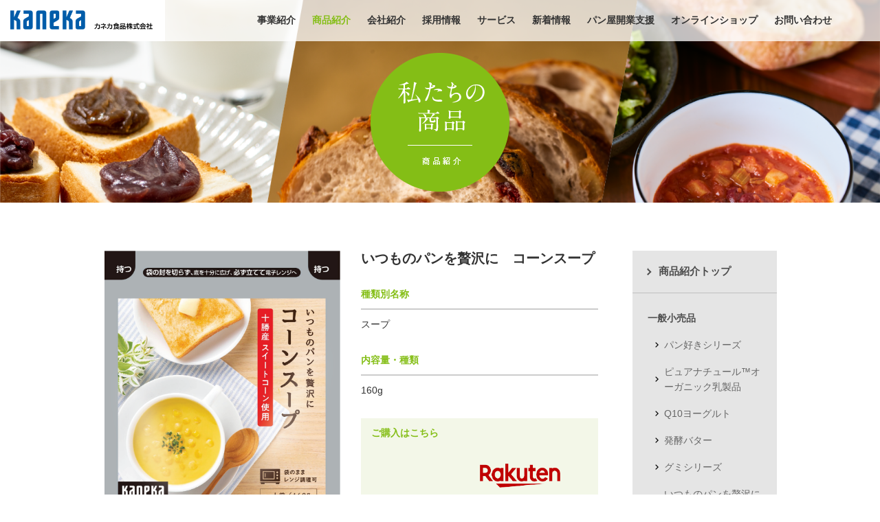

--- FILE ---
content_type: text/html; charset=UTF-8
request_url: https://www.kanekashokuhin.co.jp/products/consumer/0037.html
body_size: 5517
content:
<!DOCTYPE HTML>
<html lang="ja-JP">
<head prefix="og: http://ogp.me/ns# fb: http://ogp.me/ns/fb# article: http://ogp.me/ns/article#">
<meta charset="UTF-8">
<meta name="viewport" content="width=device-width,initial-scale=1.0,minimum-scale=1.0">
<meta name="format-detection" content="telephone=no">
<title>いつものパンを贅沢に　コーンスープ | KANEKA カネカ食品株式会社</title>
<meta name="description" content="カネカ食品株式会社の小売商品　レトルトのスープ　十勝産コーンの甘味はじけるコーンスープ　のご紹介ページです。">
<meta name="keywords" content="カネカ食品株式会社,Kaneka Foods,製パン,製菓,マーガリン,イースト,業務用食品,牛乳,ヨーグルト,Q10,バタースプレッド,シチュー,グミ">
<link rel="apple-touch-icon-precomposed" href="https://www.kanekashokuhin.co.jp/apple-touch-icon.png">
<link rel="icon" type="image/vnd.microsoft.icon" href="https://www.kanekashokuhin.co.jp/favicon.ico">
<!--OGP-->
<meta property="og:title" content="いつものパンを贅沢に　コーンスープ | KANEKA カネカ食品株式会社" />
<meta property="og:type" content="website" />
<meta property="og:description" content="カネカ食品株式会社の小売商品　レトルトのスープ　十勝産コーンの甘味はじけるコーンスープ　のご紹介ページです。" />
<meta property="og:url" content="https://www.kanekashokuhin.co.jp/products/consumer/0037.html" />
<meta property="og:image" content="https://www.kanekashokuhin.co.jp/common/img/ogp.jpg" />
<meta name="twitter:card" content="photo">
<meta name="twitter:image" content="https://www.kanekashokuhin.co.jp/common/img/ogp.jpg">
<!--css-->
<link rel="stylesheet" href="https://www.kanekashokuhin.co.jp/common/css/default.css" media="all">
<link rel="stylesheet" href="https://www.kanekashokuhin.co.jp/common/css/base_pc.css" media="all">
<link rel="stylesheet" href="https://www.kanekashokuhin.co.jp/common/css/base_sp.css" media="all">
<!--js-->
<script src="https://www.kanekashokuhin.co.jp/common/js/jquery-1.11.2.min.js"></script>
<script src="https://www.kanekashokuhin.co.jp/common/js/common.js"></script>
<script src="https://www.kanekashokuhin.co.jp/common/js/ga.js"></script>
<!--[if lt IE 9]>
<script src="https://www.kanekashokuhin.co.jp/common/js/html5shiv.js"></script>
<script src="https://www.kanekashokuhin.co.jp/common/js/css3-mediaqueries.js"></script>
<![endif]-->
<!--ページ個別css-->
<link rel="stylesheet" href="https://www.kanekashokuhin.co.jp/css/product_detail_pc.css?mod=1" media="all">
<link rel="stylesheet" href="https://www.kanekashokuhin.co.jp/css/product_detail_sp.css?mod=1" media="all">
<link rel="stylesheet" href="../../products/css/products.css" media="all">
<link rel="stylesheet" href="../../share/css/vibit.css" media="all">
<!--ページ個別js-->
<script src="../../products/js/item.js"></script>
</head>
<body>
<header class="clr">
		<h1><a href="/"><img src="/common/img/logo.png" alt="KANEKA カネカ食品株式会社"></a></h1>
		<p id="menuBtn" class="sp"><span>MENU</span></p>
		<div class="outer">
			<nav>
				<ul class="clr">
					<li class="sp"><a href="/">HOME</a></li>
					<li><a href="/about/">事業紹介</a></li>
					<li><span>商品紹介</span>
						<ul>
							<li><a href="/products/">トップ</a></li>
							<li><a href="/products/business/purchase/index.html" class="sp">仕入れ商品（業務用）</a>
								<dl class="clr">
									<dt>カネカグループ商品（業務用）</dt>
									<dd><a href="/products/margarine.html">マーガリン類</a></dd>
									<dd><a href="/products/yeast.html">イースト・生地改良剤</a></dd>
									<dd><a href="/products/cream.html">ホイップクリーム</a></dd>
									<dd><a href="/products/sweet.html">スイートフィリング</a></dd>
									<dd><a href="/products/oil.html">食用油脂</a></dd>
									<dd><a href="/products/frozen.html">冷凍生地</a></dd>
									<dd><a href="/products/fruit.html">フルーツ加工品</a></dd>
									<dd><a href="/products/spice.html">香辛料</a></dd>
								</dl>
							</li>
							<li class="pc"><a href="/products/business/purchase/index.html">仕入れ商品（業務用）</a></li>
							<li><a href="/products/consumer/index.html">一般小売品</a></li>
						</ul>
					</li>
					<li><span>会社紹介</span>
						<ul>
							<li><a href="/company/">会社紹介トップ</a></li>
							<li><a href="/company/philosophy.html">企業理念</a></li>
							<li><a href="/company/message.html">社長ごあいさつ</a></li>
							<li><a href="/company/profile.html">会社概要・事業所一覧</a></li>
						</ul>
					</li>
					<li><a href="/recruit/">採用情報</a></li>
					<li><span>サービス</span>
						<ul>
							<li><a href="/kwos/">ＷＥＢ発注ＫＷＯＳ</a></li>
							<li><a href="https://kwics.jp">情報サイトＫＷＩＣＳ</a></li>
						</ul>
					</li>
					<li><a href="/news/list.html">新着情報</a></li>
					<li><a href="/open/">パン屋開業支援​</a></li>
					<li><span>オンラインショップ</span>
						<ul>
							<li><a href="https://shop.kaneka.co.jp/?sci_campaign=10012" target="_blank">カネカオンラインショップ</a></li>
<li><a href="https://pan-musubi.jp/" target="_blank">ぱん結び</a></li>
							<li><a href="https://benoitnihant.jp/" target="_blank">ブノワ・ニアン</a></li>
							<li><a href="https://www.rakuten.co.jp/kaneka-milk/" target="_blank">カネカ食品　楽天市場店</a></li>
							<li><a href="https://www.amazon.co.jp/s?i=merchant-items&me=A142AI5J8H0ATJ" target="_blank">カネカ食品　Amazon店</a></li>
						</ul>
					</li>
					<li><a href="/contact/inquiry.html">お問い合わせ</a></li>
					<li class="sp"><a href="/privacy.html">プライバシーポリシー</a></li>
					<li class="sp"><a href="/sitemap.html">サイトマップ</a></li>
				</ul>
			</nav>
		</div>
	</header>
	<main class="productDetail products item">
		<h2><img src="../../products/img/ttl_product.png" alt="私たちの商品 商品紹介" class="pc"><img src="../../products/img/sp/ttl_product.png" alt="私たちの商品 商品紹介" class="sp"></h2>
		<div id="contents" class="clr">
			<div class="main">
				<div id="VcArea-ProductsMainColum">
<div class="vcbp">
	<div class="ProductParts-2-1">
			<div class="itemInfo-1">
				<div class="imgBox">
					<p><img src="" alt=""></p>
					<ul>
						<li class="now"><img src="../../vc-files/products/item/0037_11.png" width="" height="" alt="十勝産コーンの甘味はじけるコーンスープ" /></li>
						<li><img src="../../vc-files/products/noimage.png" width="" height="" alt="" /></li>
						<li><img src="../../vc-files/products/noimage.png" width="" height="" alt="" /></li>
					</ul>
				</div>
				<div class="itemInfo-1_1">
					<h4 class="yugo">いつものパンを贅沢に　コーンスープ</h4>
					<dl>
						<dt>種類別名称</dt>
						<dd>スープ</dd>
					</dl>
					<dl>
						<dt>内容量・種類</dt>
						<dd>160g</dd>
					</dl>
					<div class="onlineshop">
						<h5 class="yugo">ご購入はこちら</h5>
						<div>
							<a href="https://shop.kanekashokuhin.co.jp/collections/foods-stew/products/b0057" target="_blank" ></a>
							<a href="https://item.rakuten.co.jp/kaneka-milk/c/0000000117/" target="_blank" ><img src="../../vc-files/products/onlineshop/rakuten.png" width="" height="" alt="" /></a>
							<a href="https://www.amazon.co.jp/dp/B0BYSKW2CH" target="_blank" ><img src="../../vc-files/products/onlineshop/amazon.png" width="" height="" alt="" /></a>
						</div>
					</div>
				</div>
			</div>
			<h3 class="default-1 yugo close">仕様</h3>
			<div class="itemInfo-2 close">
				<dl>
					<dt>栄養成分表示</dt>
					<dd>1袋（160g）当たり　エネルギー144kcal　たんぱく質3.2g　脂質7.2g　炭水化物17.8g　食塩相当量1.0g　（推定値）</dd>
				</dl>
				<dl>
					<dt>アレルギー物質</dt>
					<dd>乳成分・鶏肉</dd>
				</dl>
				<dl>
					<dt>原材料名</dt>
					<dd>とうもろこし(北海道十勝産)、乳等を主要原料とする食品、バター、チキンエキス、砂糖、食塩/トレハロース、調味料(アミノ酸等)、増粘剤(加工デンプン)、乳化剤、リン酸塩(Na)、(一部に乳成分・鶏肉を含む)</dd>
				</dl>
				<dl>
					<dt>殺菌方法</dt>
					<dd> </dd>
				</dl>
				<dl>
					<dt>賞味期限</dt>
					<dd>製造日より270日</dd>
				</dl>
				<dl>
					<dt>保存方法</dt>
					<dd>直射日光を避け、常温で保存してください。</dd>
				</dl>
				<dl>
					<dt>販売者</dt>
					<dd>　</dd>
				</dl>
				<dl>
					<dt>製造所</dt>
					<dd> </dd>
				</dl>
				<dl>
					<dt>使用上の注意</dt>
					<dd>　</dd>
				</dl>
			</div>
	</div >
</div>
					<div class="contents">
	<div class="vcbp">
			<h3 class="default-1 yugo">特徴</h3>
	</div>
	<div class="vcbp">
			<p class="default-3">袋のままレンジで約2分温めるだけで、贅沢な食卓に。パン原料の卸売りをしているカネカ食品が開発した、パンに合うスープです。</p>
	</div>
	<div class="vcbp">
			<h3 class="default-2 yugo">コーンスープ</h3>
	</div>
	<div class="vcbp">
			<p class="default-3">十勝産スイートコーンを使用した、コーンの甘味がはじけるコーンスープ。</p>
	</div>
<div class="vcbp">
	<div class="GenreParts-1-1">
			<h3 class="default-1 yugo">一般小売商品のジャンル一覧</h3>
		<ul class="col-3">
				<li class="col-item"><a href="../../products/consumer/for_bread/index.html" target="_self" title="パン好きシリーズ"><img src="../../vc-files/products/item/PAN_4.png" width="" height="" alt="パン好きシリーズ" /></a></li>
				<li class="col-item"><a href="../../products/consumer/yogurt/index.html" target="_self" title="ピュアナチュール™オーガニック乳製品"><img src="../../vc-files/products/item/OYG_3.png" width="" height="" alt="ピュアナチュール™オーガニック乳製品" /></a></li>
				<li class="col-item"><a href="../../products/consumer/q10yogurt/index.html" target="_self" title="Q10ヨーグルト"><img src="../../vc-files/products/genre/Q10tmp2.jpg" width="" height="" alt="Q10ヨーグルト" /></a></li>
				<li class="col-item"><a href="../../products/consumer/fermented_butter/index.html" target="_self" title="発酵バター"><img src="../../vc-files/products/genre/consumer_08.jpg" width="" height="" alt="発酵バター" /></a></li>
				<li class="col-item"><a href="../../products/consumer/retort/index.html" target="_self" title="いつものパンを贅沢にシリーズ"><img src="../../vc-files/products/genre/consumer_04.jpg" width="" height="" alt="いつものパンを贅沢にシリーズ" /></a></li>
				<li class="col-item"><a href="../../products/consumer/vcmsFolder_86/vcms_86.html" target="_self" title="TIME DISHシリーズ"><img src="../../vc-files/products/item/20240214/500px_TIMEDISH_C.png" width="78" height="78" alt="TIME DISHシリーズ" /></a></li>
				<li class="col-item"><a href="../../products/consumer/gummies/index.html" target="_self" title="グミシリーズ"><img src="../../vc-files/products/genre/consumer_05.jpg" width="" height="" alt="グミシリーズ" /></a></li>
				<li class="col-item"><a href="../../products/consumer/butter/index.html" target="_self" title="スプレッドほか"><img src="../../vc-files/products/genre/consumer_03_1.jpg" width="" height="" alt="バタースプレッド" /></a></li>
				<li class="col-item"><a href="../../products/consumer/vcmsFolder_97/vcms_97.html" target="_self" title="LAVAコラボ品"><img src="../../vc-files/products/LAVA-1.jpg" width="" height="" alt="LAVAコラボ品" /></a></li>
				<li class="col-item"><a href="../../products/consumer/vcmsFolder_91/index.html" target="_self" title="チーズ"><img src="../../vc-files/products/genre/CHEESE_265x264-1.jpg" width="" height="" alt="チーズ" /></a></li>
				<li class="col-item"><a href="../../products/consumer/others/index.html" target="_self" title="その他"><img src="../../vc-files/products/genre/consumer_09.jpg" width="" height="" alt="その他" /></a></li>
		</ul>
	</div>
</div>
					</div>
				</div>
			</div><!-- .main -->
			<div class="side">
				<nav>
					<h3 class="yugo"><a href="/products/">商品紹介トップ</a></h3>
					<div id="VcArea-ProductsNaviColum">
<!-- ▼▼▼ ラベル ▼▼▼ -->
<ol>
<ol>
<li><a href="index.html">一般小売品</a>
<ol>
<li><a href="for_bread/index.html">パン好きシリーズ</a></li>
<li><a href="yogurt/index.html">ピュアナチュール™オーガニック乳製品</a></li>
<li><a href="q10yogurt/index.html">Q10ヨーグルト</a></li>
<li><a href="fermented_butter/index.html">発酵バター</a></li>
<li><a href="gummies/index.html">グミシリーズ</a></li>
<li><a href="retort/index.html">いつものパンを贅沢にシリーズ</a></li>
<li><a href="butter/index.html">スプレッドほか</a></li>
<li><a href="others/index.html">その他</a></li>
<li><a href="vcmsFolder_91/index.html">チーズ</a></li>
<li><a href="vcmsFolder_97/vcms_97.html">LAVAコラボ品</a></li>
</ol>
</li>
<li><a href="../business/index.html">業務用商品</a>
<ol>
<li><a href="../business/margarine/index.html">マーガリン類</a></li>
<li><a href="../business/yeast/index.html">イースト・生地改良剤</a></li>
<li><a href="../business/cream/index.html">ホイップクリーム</a></li>
<li><a href="../business/sweet/index.html">スイートフィリング</a></li>
<li><a href="../business/oil/index.html">食用油脂</a></li>
<li><a href="../business/frozen/index.html">冷凍生地</a></li>
<li><a href="../business/fruit/index.html">フルーツ加工品</a></li>
<li><a href="../business/spice/index.html">香辛料</a></li>
<li><a href="../business/purchase/index.html">仕入商品</a></li>
</ol>
</li>
<li><a href="0001.html">パン好きの牛乳®</a></li>
<li><a href="0002.html">パン好きのカフェオレ®</a></li>
<li><a href="0003.html">パン好きのミルクティー®</a></li>
<li><a href="0007.html">渥美メロングミ ラブレ乳酸菌入り</a></li>
<li><a href="0008.html">木更津ブルーベリーグミ ラブレ乳酸菌入り</a></li>
<li><a href="0009.html">静岡いちごグミ ラブレ乳酸菌入り</a></li>
<li><a href="0010.html">湘南ゴールドグミ ラブレ乳酸菌入り</a></li>
<li><a href="0011.html">和歌山温州みかんグミ ラブレ乳酸菌入り</a></li>
<li><a href="0017.html">BUTTER SPREAD ＜つぶあんバター＞</a></li>
<li><a href="0019.html">BUTTER SPREAD ＜ミルクティーバター＞</a></li>
<li><a href="0020.html">BUTTER SPREAD ＜カフェラテバター＞</a></li>
<li><a href="0021.html">わたしのチカラ® Q10ヨーグルト （機能性表示食品）</a></li>
<li><a href="0022.html">わたしのチカラ® Q10ヨーグルト ドリンクタイプ （機能性表示食品）</a></li>
<li><a href="0029.html">Pur Natur® 発酵バター（食塩不使用）</a></li>
<li><a href="0030.html">濃いナッツ®　バジル＆チーズアーモンド</a></li>
<li><a href="0031.html">濃いナッツ®　ブラックペッパーアーモンド</a></li>
<li><a href="0032.html">濃いナッツ®　ガーリックバターアーモンド</a></li>
<li><a href="0036.html">いつもパンを贅沢に　ビーフシチュー</a></li>
<li><strong>いつものパンを贅沢に　コーンスープ</strong></li>
<li><a href="0041.html">いつもパンを贅沢に　クリームシチュー</a></li>
<li><a href="0042.html">いつものパンを贅沢に　クラムチャウダー</a></li>
<li><a href="0043.html">発酵バター 食塩不使用</a></li>
<li><a href="0044.html">ピュアナチュール™ オーガニックヨーグルト プレーン</a></li>
<li><a href="0045.html">北海道ハスカップグミ　ラブレ乳酸菌入り</a></li>
<li><a href="0046.html">ピュアナチュール™ オーガニックヨーグルト プレーン</a></li>
<li><a href="0047.html">ピュアナチュール™ オーガニックヨーグルト ブルーベリー</a></li>
<li><a href="0048.html">青森りんごグミ　ラブレ乳酸菌入り</a></li>
<li><a href="0049.html">岡山マスカットグミ　ラブレ乳酸菌入り</a></li>
<li><a href="0050.html">いつものパンを贅沢に　トマトシチュー</a></li>
<li><a href="0051.html">TIME DISH　八丁味噌仕立ての煮込みデミハンバーグ</a></li>
<li><a href="0052.html">TIME DISH　豚肉とじゃが芋のピリ辛煮カムジャタン</a></li>
<li><a href="0053.html">TIME DISH　鶏肉と5種の具材サムゲタン</a></li>
<li><a href="0054.html">TIME DISH　白ワイン仕立てのさつま芋とチキンのクリーム煮</a></li>
<li><a href="0055.html">TIME DISH　ごま油香る肉団子と根菜の黒酢あん</a></li>
<li><a href="0056.html">BUTTER SPREAD＜抹茶ラテバター＞</a></li>
<li><a href="0057.html">BUTTER SPREAD＜つぶあんバター＞</a></li>
<li><a href="0058.html">BUTTER SPREAD＜カフェラテバター＞</a></li>
<li><a href="0059.html">BUTTER SPREAD＜ミルクティーバター＞</a></li>
<li><a href="0060.html">米粉スナック　オニオン風味</a></li>
<li><a href="0061.html">米粉スナック　うま塩風味</a></li>
<li><a href="0062.html">チーズ ウィズ マスタード</a></li>
<li><a href="0063.html">チーズ ウィズ トリュフ</a></li>
<li><a href="0064.html">ナイトヴェール</a></li>
<li><a href="0065.html">カネカQ10果実グミ　ジューシーピーチ味</a></li>
<li><a href="0072.html">MITASU プレーン</a></li>
<li><a href="0073.html">カネカQ10果実グミ　シャインマスカット味</a></li>
</ol>
</ol>
<!-- ▲▲▲ ラベル ▲▲▲ -->
					</div>
				</nav>
			</div>
		</div><!-- #contents -->
	</main>
	<div class="bottom">
		<p class="txt yugo">商品についてのお問い合わせはこちら</p>
		<p class="btn"><a href="https://www.kanekashokuhin.co.jp/contact/inquiry.html"><span>お問い合わせ</span></a></p>
	</div>
	<footer>
		<p class="pagetop"><img src="https://www.kanekashokuhin.co.jp/common/img/btn_pagetop.png" alt="PAGETOP"></p>
		<ul>
			<li><a href="https://www.kanekashokuhin.co.jp/privacy.html">プライバシーポリシー</a></li>
			<li><a href="https://www.kanekashokuhin.co.jp/sitemap.html">サイトマップ</a></li>
			<li><a href="https://www.kanekashokuhin.co.jp/contact/inquiry.html">お問い合わせ</a></li>
		</ul>
		<small>Copyright Kaneka Corporation 2017 All Rights Reserved.</small>
	</footer>
</body>
</html>


--- FILE ---
content_type: text/css
request_url: https://www.kanekashokuhin.co.jp/common/css/base_pc.css
body_size: 10258
content:
@charset "utf-8";

@media print, screen and (min-width: 751px) {

html, body {
	width: 100%;
	height: 100%;
	background: #fff;
	color: #333;
}
body {
	font-family: "メイリオ", Meiryo,"ヒラギノ角ゴ Pro W3","HIragino Kaku Gothic Pro W3","HIragino Kaku Gothic Pro",Osaka,"ＭＳ Ｐゴシック", "MS P Gothic",sans-serif;
}
.sp {
	display: none !important;
}
.preload a {
	transition: 0.3s ease-out;
}
main {
	display: block;
	padding-top: 60px;
}
main.sub {
	min-width: 980px;
	overflow: hidden;
}
main a {
	text-decoration: underline !important;
	color: #00823f !important;
}
main a:hover {
	text-decoration: none !important;
}
h2 ,h3, h4, h5,
.yugo {
	font-family: "游ゴシック Medium", "Yu Gothic Medium", "游ゴシック体", YuGothic, "YuGothic M","メイリオ", Meiryo,"ヒラギノ角ゴ Pro W3";
}


/* -----------------------------------------------------------------------------

	header
  
----------------------------------------------------------------------------- */
header {
	height: 60px;
	background-color: #fff;
	position: fixed;
	width: 100%;
	top: 0;
	left: 0;
	z-index: 100;
	font-family: "游ゴシック Medium", "Yu Gothic Medium", "游ゴシック体", YuGothic, "YuGothic M","メイリオ", Meiryo,"ヒラギノ角ゴ Pro W3";
}
header h1 {
	float: left;
	padding: 15px 0 0 15px;
	background: #fff;
	height: 60px;
	width: 240px;
}
header h1 img {
	width: 207px;
}
header .outer {
	display: block !important;
}

/* nav
---------------------------------------------*/
header nav {
	float: right;
	padding: 0 60px 0 0;
	display: block !important;
}
header nav > ul > li {
	display: inline-block;
	font-weight: bold;
	margin: 0 10px;
	font-size: 1.35rem;
	position: relative;
}
header nav > ul > li > a,
header nav > ul > li > span {
	display: block;
	height: 60px;
	padding-top: 23px;
	position: relative;
}
header nav > ul > li > a.active,
header nav > ul > li > span.active {
	color: #84be16;
}
header nav > ul > li > span:hover {
	cursor: default;
}
header nav > ul > li > a:before,
header nav > ul > li > span:before {
	content: "";
  position: absolute;
  bottom: 17px;
  left: 0;
  display: inline-block;
  width: 0;
  height: 2px;
  background: #84be16;
  transition: 0.3s;
}
header nav > ul > li:hover > a:before,
header nav > ul > li:hover > span:before {
	width: 100%;
}
header nav ul ul {
	position: absolute;
	top: 60px;
	left: 50%;
	background: #e2e2e2;
	width: 230px;
	margin-left: -105px;
	padding: 18px 20px;
	display: none;
}
header nav ul ul:after {
	content: url(../img/icon_arw_menu.png);
	position: absolute;
	top: -11px;
	left: 50%;
	margin-left: -8px;
}
header nav ul ul a {
	color: #666 !important;
}
header nav ul ul a:hover {
	background-color: #ccc;
}
header nav ul ul li > a {
	display: block;
	padding: 14px 0 14px 22px;
	background: url(../img/icon_arw03.png) 8px center no-repeat;
}
header nav ul ul li + li {
	border-top: 1px solid #ccc;
}
header nav dl {
	padding: 14px 0 7px;
}
header nav dl dt {
	margin-bottom: 6px;
	color: #666;
}
header nav dl dd {
	padding-left: 6px;
}
header nav dl dd a {
	font-weight: normal;
	display: block;
	padding: 6px 0 6px 18px;
	background: url(../img/icon_arw01.png) 5px center no-repeat;
}

/* search
---------------------------------------------*/
header .search {
	width: 35px;
	height: 35px;
	position: absolute;
	top: 12px;
	right: 14px;
	background: url(../img/btn_search.png) center no-repeat;
	cursor: pointer;
	transition: 0.3s ease-out;
}
header .search.open {
	background-image: url(../img/btn_search_close.png);
}
header .search:hover {
	background-color: #d7e5b0;
}
#srchBox {
	width: 380px;
	height: 47px;
	background-color: #e2e2e2;
	position: absolute;
	top: 60px;
	right: 0;
	display: none;
}
#srchBox * {
	margin:0;
	padding:0;
	font-size:1.3rem;
	-webkit-appearance: none;
}
#srchBox #srch {
	padding: 8px 0 0 22px;
}
#srchBox #srchBtn {
	width: 80px;
	height: 30px;
	background: #5d5d5d;
	color: #fff;
	border: none;
	cursor: pointer;
	transition: 0.3s ease-out;
	border-radius: 0;
}
#srchBox #srchBtn:hover {
	background: #888;
}
#srchBox.watermark #srchInput {
	padding: 0 8px; 
	border: none;
	background: url(http://i.yimg.jp/images/search/customsearch/yjlogo/yjlogo_type4.gif) center no-repeat #fff;
	height: 30px;
	width: 250px;
	margin-right: 8px;
	border-radius: 0;
}
#srchBox.watermark #srchInput.nomark {
	background: #fff;
}
#srchBox:after {
	content: url(../img/icon_arw_menu.png);
	position: absolute;
	top: -11px;
	right: 23px;
}

/* -----------------------------------------------------------------------------

	anchor
  
----------------------------------------------------------------------------- */
.anchor {
	margin: 33px auto 0;
	text-align:center;
}
.anchor li {
	display: inline-block;
	width: 232px;
}
.anchor li + li {
	margin-left: 10px;
}
.anchor li a {
	display: block;
	padding: 6px 0;
	background: url(../img/icon_anchor.png) 22px center no-repeat;
	background-size: 8px auto;
	color: #000 !important;
	text-decoration: none !important;
	font-size: 1.5rem;
	font-weight: bold;
	text-align: center;
	border-radius: 100px;
	border: 1px solid #84be16;
}
.anchor li a:hover {
	background:#84be16 url(../img/icon_anchor_o.png) 22px center no-repeat;
	background-size: 8px auto;
	color: #fff !important;
}
.anchor li span {
	padding-left: 14px;
}

/* -----------------------------------------------------------------------------

	footer
  
----------------------------------------------------------------------------- */
footer {
	background: #fff;
	width: 100%;
	text-align: center;
	padding: 24px 0 0;
  height: 86px;
	border-top: 1px solid #ccc;
	min-width: 980px;
	overflow: hidden;
}
footer ul {
	margin-bottom: 12px;
	letter-spacing: -.4em;
}
footer ul li {
	font-size: 1.1rem;
	display: inline-block;
	border-left: 1px solid #000;
	line-height: 1;
	letter-spacing: normal;
	padding: 0 15px;
}
footer ul li:first-child {
	border: none;
}
footer ul li a {
	color: #000 !important;
}
footer ul li a:hover {
	text-decoration: underline;
}
footer small {
	letter-spacing: 0.05em;
	color: #000;
}

/* pagetop
---------------------------------------------- */
.pagetop {
	position: fixed;
	right: 20px;
	bottom: -50px;
	width: 50px;
	background-color: rgba(0,0,0,0.5);
	border-radius: 50px;
	transition: 0.3s ease-out;
	cursor: pointer;
}
.pagetop:hover {
	background-color: rgba(132,190,22,0.7);
}
.pagetop img {
	width: 100%;
}
.pagetop.active {
	bottom: 20px;
}

/* -----------------------------------------------------------------------------

	common
  
----------------------------------------------------------------------------- */
#contents {
	width: 980px;
	margin: 0 auto;
	padding: 60px 0 100px;
  min-height: calc(100vh - 322px);
}

/* ttl
---------------------------------------------- */
.sub h2 {
	display: table;
	width: 100%;
	background: #a3ce50;
	color: #fff;
	text-align: center;
	height: 174px;
	font-size: 2.9rem;
	letter-spacing: 0.23em;
	font-family: "游ゴシック Medium", "Yu Gothic Medium", "游ゴシック体", YuGothic, "YuGothic M","メイリオ", Meiryo,"ヒラギノ角ゴ Pro W3";
}
.sub h2 span {
	display: table-cell;
	vertical-align: middle;
}

/* sub-ttl
---------------------------------------------- */
.subTtl {
	width: 100%;
	padding: 11px 0;
	color: #fff;
	font-size: 2rem;
	font-weight: bold;
	text-align: center;
	background-color: #84be16;
}

/* btn
---------------------------------------------- */
.btn {
	font-family: "游ゴシック Medium", "Yu Gothic Medium", "游ゴシック体", YuGothic, "YuGothic M","メイリオ", Meiryo,"ヒラギノ角ゴ Pro W3";
}
.sub .btn a {
	background: #84be16;
	border: 1px solid #84be16;
	color: #fff !important;
	display: inline-block;
	padding: 8px 20px 7px;
	border-radius: 100px;
	font-size: 1.5rem;
	text-decoration: none !important;
}
.sub .btn a span {
	background: url(../img/icon_arw02.png) left center no-repeat;
	padding-left: 14px;
}
.sub .btn a:hover {
	background: #fff;
	border-color: #84be16;
	color: #000 !important;
}
.sub .btn a:hover span {
	background-image: url(../img/icon_arw01.png);
}
.sub a[href^="tel:"] {
	text-decoration: none !important;
}

/* form
---------------------------------------------- */
button,
input,
select,
textarea {
	font-family : inherit;
	resize: none;
}
textarea {
	vertical-align: bottom;
	border: 1px solid #c0c0c0;
}
button {
	background: #84be16;
	color: #fff;
	font-size: 2.2rem;
	padding: 13px 45px;
	border-radius: 100px;
	cursor: pointer;
	display: block;
	border: 1px solid #fff;
	transition: 0.3s ease-out;
	font-family: "游ゴシック Medium", "Yu Gothic Medium", "游ゴシック体", YuGothic, "YuGothic M","メイリオ", Meiryo,"ヒラギノ角ゴ Pro W3";
}
button:hover {
	background: #fff;
	color: #000;
	border: 1px solid #84be16;
}
button span {
	background: url(../img/icon_arw05.png) left center no-repeat;
	padding-left: 20px;
}
button:hover span {
	background-image: url(../img/icon_arw04.png);
}
input[type=text] {
	width: 100%;
	background: #f2f2f2;
	border: 1px solid #c0c0c0;
	padding: 9px 10px;
	font-size: 1.4rem;
}
input[type=radio] {
	display: none;
	margin: 0;
}
input[type=radio] + label {
	position: relative;     
	display: inline-block;
	cursor: pointer;
	padding: 0 0 0 24px;
}
input[type=radio] + label::before {
	content: "";
	position: absolute;
	top: 50%;
	left: 0;
	-moz-box-sizing: border-box;
	box-sizing: border-box;
	display: block;
	width: 18px;
	height: 18px;
	margin-top: -10px;
	background: #fff;
}
input[type=radio] + label::before {
	border: 1px solid #c0c0c0;
	border-radius: 30px;
	background: #f2f2f2;
}
input[type=radio]:checked + label::after {
	content: "";
	position: absolute;
	top: 50%;
	-moz-box-sizing: border-box;
	box-sizing: border-box;
	display: block;
}
input[type=radio]:checked + label::after {
	left: 5px;
	width: 8px;
	height: 8px;
	margin-top: -5px;
	background: #a5c044;
	border-radius: 8px;
}
.form table textarea {
	width: 100%;
	background: #f2f2f2;
	padding: 10px;
	font-size: 1.4rem;
}

}


@media print, screen and (max-width: 960px) and (min-width: 751px){
header nav > ul > li {
	margin: 0 5px;
}
}
@media print, screen and (max-width: 820px) and (min-width: 751px){
header nav > ul > li {
	margin: 0 2.5px;
	font-size: 1.25rem;
}
}

/* for IE */
@media all and (-ms-high-contrast:none){
header,
h2 ,h3, h4, h5,
.btn,
.yugo,
.anchor.yugo {
	font-family: "メイリオ", Meiryo, "ヒラギノ角ゴ Pro W3", "Hiragino Kaku Gothic Pro", Osaka, "ＭＳ Ｐゴシック", "MS PGothic", sans-serif;
}

}

--- FILE ---
content_type: text/css
request_url: https://www.kanekashokuhin.co.jp/common/css/base_sp.css
body_size: 10651
content:
@charset "utf-8";

@media screen and (max-width: 750px) {
	
body.fixed {
	position: fixed;
	width: 100%;
	height: 100%;
}
html, body {
	width: 100%;
	height: 100%;
	background: #fff;
	color: #333;
}
img {
	width: 100%;
	height: auto;
}
.fp-tableCell {
	vertical-align: top !important;
}
.pc {
	display: none !important;
}
main {
	padding-top: 50px;
}
main a {
	text-decoration: underline !important;
	color: #00823f !important;
}

/* -----------------------------------------------------------------------------

	header
  
----------------------------------------------------------------------------- */
header {
	height: 50px;
	background: #fff;
	position: fixed;
	z-index: 100;
	width: 100%;
	top: 0;
}
header h1 {
	width: 100%;
	height: 50px;
	padding: 7px 0 0 13px;
	position: relative;
	z-index: 10;
	background: #fff;
	top: 0;
	left: 0;
}
header h1 img {
	width: 160px;
}
header .outer {
	display: none;
	background: #fff;
	position: fixed;
	top: 0;
	left: 0;
	width: 100%;
	height: 100%;
	overflow: auto;
	-webkit-overflow-scrolling: touch;
}
header .search {
	display: none;
}

/* menu btn
------------------------------------------------------------------*/
#menuBtn {
	display: block;
	position: relative;
	overflow: hidden;
	margin: 0;
	padding: 0;
	width: 50px;
	height: 50px;
	font-size: 0;
	text-indent: -9999px;
	-webkit-appearance: none;
	-moz-appearance: none;
	appearance: none;
	box-shadow: none;
	border-radius: none;
	border: none;
	-webkit-transition: background 0.3s;
	transition: background 0.3s;
}
#menuBtn:focus {
	outline: none;
}
#menuBtn span {
	display: block;
	position: absolute;
	top: 23px;
	left: 13px;
	height: 2px;
	width: 25px;
	background: #302826;
}
#menuBtn span::before,
#menuBtn span::after {
	position: absolute;
	display: block;
	left: 0;
	height: 2px;
	width: 25px;
	background-color: #302826;
	content: "";
}
#menuBtn span::before {
	top: 50%;
	margin-top: -9px;
}
#menuBtn span::after {
	bottom: 50%;
	margin-bottom: -9px;
}
#menuBtn {
	position: absolute;
	top: 0;
	right: 0;
	z-index: 1000;
}
#menuBtn span {
	-webkit-transition: background 0s 0.3s;
	transition: background 0s 0.3s;
}
#menuBtn span::before,
#menuBtn span::after {
	-webkit-transition-duration: 0.3s, 0.3s;
	transition-duration: 0.3s, 0.3s;
	-webkit-transition-delay: 0.3s, 0s;
	transition-delay: 0.3s, 0s;
}
#menuBtn span::before {
	-webkit-transition-property: top, -webkit-transform;
	transition-property: top, transform;
}
#menuBtn span::after {
	-webkit-transition-property: bottom, -webkit-transform;
	transition-property: bottom, transform;
}

/* menu open */
#menuBtn.active span {
	background: none;
}
#menuBtn.active span::before {
	top: 9px;
	-webkit-transform: rotate(45deg);
	-ms-transform: rotate(45deg);
	transform: rotate(45deg);
}
#menuBtn.active span::after {
	bottom: 9px;
	-webkit-transform: rotate(-45deg);
	-ms-transform: rotate(-45deg);
	transform: rotate(-45deg);
}

#menuBtn.active span::before,
#menuBtn.active span::after {
	-webkit-transition-delay: 0s, 0.3s;
	transition-delay: 0s, 0.3s;
}

/* nav
------------------------------------------------------------------*/
header nav {
	padding-top: 50px; 
}
header nav > ul > li {
	border-top: 1px solid #c4c4c4;
}
header nav > ul > li > a,
header nav > ul > li > span {
	padding: 17px 20px;
	display: block;
	font-weight: bold;
	letter-spacing: 0.1em;
	font-size: 1.5rem;
}
header nav > ul > li > a.active,
header nav > ul > li > span.active {
	color: #84be16;
}
header nav > ul > li > span {
	background: url(../img/sp/icon_nav_open.png) right 10px center no-repeat;
	background-size: 25px auto;
}
header nav > ul > li > span.open {
	background-image: url(../img/sp/icon_nav_close.png);
}
header nav > ul > li:last-child {
	float: left;
	width: 45%;
}
header nav > ul > li:nth-last-child(2) {
	float: left;
	width: 55%;
}
header nav > ul > li:last-child a,
header nav > ul > li:nth-last-child(2) a {
	font-size: 1.3rem;
}
header nav ul ul {
	display: none;
	background: #e2e2e2;
	padding: 0 20px;
}
header nav ul ul li:nth-child(n+2) {
	border-top: 1px solid #c4c4c4;
}
header nav ul ul li > a {
	padding: 17px 16px;
	display: block;
	font-weight: bold;
	letter-spacing: 0.1em;
	font-size: 1.5rem;
	background: url(../img/sp/icon_arw01.png) left center no-repeat;
	background-size: 7px auto;
}
header nav dl {
	border-top: 1px solid #c4c4c4;
	padding: 19px 0 16px;
}
header nav dl dt {
	font-weight: bold;
	margin-bottom: 15px;
}
header nav dl dd {
	float: left;
	width: 45%;
	font-size: 1.3rem;
}
header nav dl dd:nth-child(even) {
	margin-left: 5%;
}
header nav dl dd a {
	display: block;
	padding: 8px 0;
	background: url(../img/sp/icon_arw02.png) left center no-repeat;
	background-size: 4px auto;
	padding-left: 10px;
}

/* search
---------------------------------------------*/
#srchBox * {
	-webkit-appearance: none;
}
#srchBox {
	width: 100%;
	height: 65px;
	background-color: #d0d0d0;
}
#srchBox * {
	margin:0;
	padding:0;
}
#srchBox #srch {
	padding: 10px 0 0 5%;
}
#srchBox #srchBtn {
	width: 30%;
	height: 45px;
	background: #5d5d5d;
	color: #fff;
	border: none;
	border-radius: 0;
	vertical-align: top;
	font-size: 1.5rem;
}
#srchBox #srchBtn:hover {
	background: #888;
}
#srchBox.watermark #srchInput {
	padding: 0 8px; 
	border: none;
	background: url(http://i.yimg.jp/images/search/customsearch/yjlogo/yjlogo_type4.gif) center no-repeat #fff;
	height: 45px;
	width: 63%;
	margin-right: 8px;
	font-size: 1.6rem;
	border-radius: 0;
}
#srchBox.watermark #srchInput.nomark {
	background: #fff;
}
#srchBox img {
	display: none;
}

/* anchor
---------------------------------------------*/
.anchor {
	padding: 30px 20px 0;
}
.anchor li + li {
	margin-top: 15px;
}
.anchor li a {
	display: block;
	padding: 8px 0;
	color: #000 !important;
	text-decoration: none !important;
	font-size: 1.5rem;
	font-weight: bold;
	text-align: center;
	border-radius: 100px;
	border: 1px solid #84be16;
}
.anchor li span {
	background: url(../img/icon_anchor.png) left center no-repeat;
	background-size: 8px auto;
	padding-left: 16px;
}

/* close
---------------------------------------------*/
header .close {
	width: 100%;
	height: 50px;
	background: #e3e3e3;
	text-align: center;
	font-size: 1.5rem;
	font-weight: bold;
	color: #4c4c4c;
	padding-top: 18px;
}
header .close span {
	background: url(../img/sp/icon_close.png) left center no-repeat;
	padding-left: 20px;
	background-size: 10px auto;
}

/* -----------------------------------------------------------------------------

	footer
  
----------------------------------------------------------------------------- */
footer {
	background: #fff;
	width: 100%;
	padding: 15px 50px 15px 10px;
	border-top: 1px solid #ccc;
}
footer ul {
	margin-bottom: 10px;
	letter-spacing: -.4em;
}
footer ul li {
	display: inline-block;
	border-left: 1px solid #000;
	line-height: 1;
	letter-spacing: normal;
	padding: 0 10px;
	font-size: 1.1rem;
}
footer ul li:first-child {
	border: none;
	padding-left: 0;
}
footer ul li:last-child {
	padding-right: 0;
}
footer ul li a {
	color: #000 !important;
}
footer small {
	color: #000;
	font-size: 1rem;
}

/* pagetop
---------------------------------------------- */
.pagetop {
	position: fixed;
	right: 10px;
	bottom: -45px;
	width: 45px;
	background-color: rgba(0,0,0,0.5);
	border-radius: 50px;
	transition: 0.3s ease-out;
}
.pagetop img {
	width: 100%;
}
.pagetop.active {
	bottom: 10px;
}

/* -----------------------------------------------------------------------------

	common
  
----------------------------------------------------------------------------- */
#contents {
	padding: 30px 0 40px;
	min-height: calc(100vh - 280px);
}
#contents .inner {
	padding: 0 20px;
}

/* ttl
---------------------------------------------- */
.sub h2 {
	display: table;
	width: 100%;
	background: #a3ce50;
	color: #fff;
	text-align: center;
	height: 90px;
	font-size: 2.1rem;
	letter-spacing: 0.2em;
}
.sub h2 span {
	display: table-cell;
	vertical-align: middle;
}

/* sub-ttl
---------------------------------------------- */
.subTtl {
	width: 100%;
	padding: 9px 0;
	color: #fff;
	font-size: 1.6rem;
	font-weight: bold;
	text-align: center;
	background-color: #84be16;
}

/* btn
---------------------------------------------- */
.sub .btn a {
	background: #84be16;
	color: #fff !important;
	display: inline-block;
	padding: 11px 30px 12px;
	border-radius: 100px;
	font-size: 1.5rem;
	text-decoration: none !important;
}
.sub .btn a span {
	background: url(../img/sp/icon_arw03.png) left center no-repeat;
	background-size: 5px auto;
	padding-left: 15px;
}
.sub a[href^="tel:"] {
	color: #fff !important;
	text-decoration: none !important;
}

/* form
---------------------------------------------- */
button,
input,
select,
textarea {
	font-family : inherit;
	resize: none;
	-webkit-appearance: none;
	border-radius: 0;
}
textarea {
	vertical-align: bottom;
	border: 1px solid #c0c0c0;
}
button {
	background: #84be16;
	color: #fff;
	border: none;
	font-size: 1.5rem;
	padding: 10px 45px;
	border-radius: 100px;
	cursor: pointer;
	display: block;
	width: 70%;
}
button span {
	background: url(../img/sp/icon_arw03.png) left center no-repeat;
	background-size: 5px auto;
	padding-left: 15px;
}
input[type=text] {
	width: 100%;
	background: #f2f2f2;
	border: 1px solid #c0c0c0;
	padding: 10px 10px;
	font-size: 1.6rem;
}
input[type=radio] {
	display: none;
	margin: 0;
}
input[type=radio] + label {
	position: relative;     
	display: inline-block;
	cursor: pointer;
	padding: 0 0 0 24px;
}
input[type=radio] + label::before {
	content: "";
	position: absolute;
	top: 50%;
	left: 0;
	-moz-box-sizing: border-box;
	box-sizing: border-box;
	display: block;
	width: 18px;
	height: 18px;
	margin-top: -10px;
	background: #fff;
}
input[type=radio] + label::before {
	border: 1px solid #c0c0c0;
	border-radius: 30px;
	background: #f2f2f2;
}
input[type=radio]:checked + label::after {
	content: "";
	position: absolute;
	top: 50%;
	-moz-box-sizing: border-box;
	box-sizing: border-box;
	display: block;
}
input[type=radio]:checked + label::after {
	left: 5px;
	width: 8px;
	height: 8px;
	margin-top: -5px;
	background: #a5c044;
	border-radius: 8px;
}
.form table textarea {
	width: 100%;
	background: #f2f2f2;
	padding: 10px;
}

}

@media screen and (max-width: 320px) {
header nav dl dd:nth-child(even) {
	margin-left: 0;
}
header nav dl dd {
	width: 50%;
}
}

--- FILE ---
content_type: text/css
request_url: https://www.kanekashokuhin.co.jp/css/product_detail_pc.css?mod=1
body_size: 7851
content:
@charset "utf-8";

@media print, screen and (min-width: 751px) {
	

	/* -----------------------------------------------------------------------------

	ベース
  
----------------------------------------------------------------------------- */

header {
	background-color: rgba( 255 , 255 , 255 , 0.75 ) !important;
}

.productDetail {
	padding-top: 0;
}

	/* -----------------------------------------------------------------------------

	top
  
----------------------------------------------------------------------------- */

.productDetail h2 {
	position: relative;
	width: 100%;
	min-width: 980px;
	height: 295px;
	background: #d1e5ae url(../products/img/bg_detail_mv.png) center top no-repeat;
}
.productDetail h2 img {
	position: absolute;
	top: 50%;
	left: 50%;
	margin-top: -71px;
	margin-left: -101px;
}

	/* -----------------------------------------------------------------------------

	contents
  
----------------------------------------------------------------------------- */

.productDetail #contents {
	padding-top: 70px;
	padding-bottom: 60px;
}

.productDetail .main {
	float: left;
	width: 720px;
}
.productDetail .heading {
	min-height: 410px;
	padding-bottom: 100px;
	box-sizing: border-box;
}
.margarine .heading {
	background: url(../products/img/img_product_margarine.png) 307px -41px no-repeat;
}
.yeast .heading {
	background: url(../products/img/img_product_yeast.png) 307px -41px no-repeat;
}
.cream .heading {
	background: url(../products/img/img_product_cream.png) 307px -41px no-repeat;
}
.sweet .heading {
	background: url(../products/img/img_product_sweet.png) 307px -41px no-repeat;
}
.oil .heading {
	background: url(../products/img/img_product_oil.png) 307px -41px no-repeat;
}
.frozen .heading {
	background: url(../products/img/img_product_frozen.png) 307px -41px no-repeat;
}
.fruit .heading {
	background: url(../products/img/img_product_fruit.png) 307px -41px no-repeat;
}
.spice .heading {
	background: url(../products/img/img_product_spice.png) 307px -41px no-repeat;
}
.purnatur .heading {
	padding-bottom: 0;
	margin-bottom: 15px;
	min-height: 0;
}
.productDetail .heading h3 {
	position: relative;
	font-size: 2.8rem;
	font-weight:bold;
	padding-bottom: 21px;
	margin-bottom: 21px;
}
.productDetail .heading h3:after {
	position: absolute;
	bottom: 0;
	content: "";
	display: block;
	width: 23px;
	height: 2px;
	background-color: #84be16;
}
.productDetail .heading .txt {
	width: 273px;
	font-size: 1.5rem;
	line-height: 2;
}
.productDetail .feature .sub {
	padding-top: 30px;
	font-size: 1.6rem;
	text-align: center;
}
.feature dl.first {
	margin-top: 40px;
}
.feature dl + dl {
	padding-top: 60px;
}
.feature dt {
	padding-left: 25px;
	font-size: 1.7rem;
	font-weight: bold;
	background: url(../common/img/icon_point.png) left center no-repeat;
	background-size: 18px 17px;
}
.feature dd {
	padding-top: 20px;
	font-size: 1.5rem;
}
.feature dl + .subTtl {
	margin-top: 60px;
}
.feature ul.featureItems {
	list-style: disc ;
	margin: 0 0 0 1.5em;
}
.feature .imgBox .img {
	float: left;
	margin-right: 30px;
}
.productDetail .faqItems {
	margin-top: 20px;
}
.productDetail .faqItems dl {
	background: #f2f2f2;
	padding: 15px 20px 0 20px;
	margin-bottom: 10px;
}
.productDetail .faqItems dt {
	cursor: pointer;
	position: relative;
	padding: 10px 35px 20px 53px;
	background: url(../products/img/icon_q.png) 0 6px no-repeat;
	background-size: 35px 36px;
	min-height: 55px;
 }
 .productDetail .faqItems dt .icon_toggle {
 	position: absolute;
 	right: 0px;
 	top: 8px;
 	display: block;
 	background: #4d4d4d;
 	width: 26px;
 	height: 26px;
 	border-radius: 100px;
 }
 .productDetail .faqItems dt .icon_toggle:before,
 .productDetail .faqItems dt .icon_toggle:after {
 	content: "";
 	display: block;
 	position: absolute;
 	left: 50%;
 	top: 50%;
 	margin-left: -6px;
 	background: #FFF;
 	width: 13px;
 	height: 1px;
	transition: all 0.25s ease;
 }
 .productDetail .faqItems dt .icon_toggle:before {
	transform: rotate(90deg);
 }
 .productDetail .faqItems dt.active .icon_toggle:before {
	transform: rotate(0);
 }
.productDetail .faqItems dd {
	display:none;
	padding: 25px 0 25px 53px;
	background: url(../products/img/icon_a.png) 0 25px no-repeat;
	background-size: 35px 36px;
 	border-top: 1px solid #cccccc;
 }
.productDetail .faqItems dd ol {
	list-style: decimal;
	margin: 0.5em 0 0 1.5em;
}
.productDetail .faqItems .faqIndent {
	margin-left: 1.5rem;
	text-indent: -1.5rem;
}
.side {
	float: right;
	width: 210px;
	background-color: #e5e5e5;
}
.side h3 {
	border-bottom: 1px solid #bfbfbf;
}
.side h3 a {
	display: block;
	padding: 23px 0 23px 38px;
	color: #4c4c4c !important;
	text-decoration: none !important;
	font-size: 1.5rem;
	background: url(../common/img/icon_arw03.png) 21px center no-repeat;
}
.side h3 a:hover {
	color: #84be16 !important;
	background: url(../common/img/icon_arw08.png) 21px center no-repeat;
}
.side dl {
	padding: 25px 22px;
}
.side dt {
	color: #4c4c4c !important;
	font-size: 1.5rem;
	font-weight: bold;
}
.side dd {
	margin-top: 17px;
	padding-left: 6px;
}
.side dd a {
	font-weight: normal;
	display: block;
	padding-left: 18px;
	color: #666 !important;
	font-size: 1.4rem;
	text-decoration: none !important;
	background: url(../common/img/icon_arw01.png) 5px center no-repeat;
}
.side dd a:hover {
	color: #84be16 !important;
	background: url(../common/img/icon_arw07.png) 5px center no-repeat;
}
.side dd a.active {
	color: #84be16 !important;
	background: url(../common/img/icon_arw07.png) 5px center no-repeat;
}

.products_slider {
	position: relative;
	overflow: hidden;
	margin-bottom: 40px;
}
.products_slider .slick-arrow {
	background: none;
	position: absolute;
	z-index: 10;
	width: auto;
	height: auto;
	top: 50%;
	margin-top: -36px;
	width: 34px;
	height: 45px;
	border: 0;
	border-radius: 0;
	padding: 0;
	text-indent: -9999px;
	background: url(../products/img/products_slider_arrow.png) 0 0 no-repeat;
}
.products_slider .slick-prev {
	left: 13px;
	transform: rotate(180deg);
}
.products_slider .slick-next {
	right: 13px;
}
.products_slider .slick-dots {
	margin-top: 5px;
	text-align: center;
}
.products_slider .slick-dots li {
	display: inline-block;
	margin: 0 10px;
}
.products_slider .slick-dots li button {
	padding: 0;
	width: 9px;
	height: 9px;
	text-indent: -9999px;
	background-color: #FFF;
	border: 1px solid #aad04a;
}
.products_slider .slick-dots li.slick-active button {
	background-color: #aad04a;
}

	/* -----------------------------------------------------------------------------

	bottom
  
----------------------------------------------------------------------------- */

.bottom {
	width: 100%;
	min-width: 980px;
	padding: 76px 0;
	background-color: #e8f1d6;
	text-align: center;
}
.bottom p {
	display: inline-block;
}
.bottom p + p {
	margin-left: 47px;
}
.bottom .txt {
	font-size: 2rem;
	font-weight: bold;
}
.bottom .btn {
	width: 297px;
}
.bottom .btn a {
	display: block;
	padding: 18px 0;
	color: #fff;
	font-size: 2.2rem;
	text-align: center;
	border-radius: 100px;
	border: 1px solid #e8f1d6;
	background: #84be16 url(../common/img/icon_arw05.png) 32px center no-repeat;
}
.bottom .btn a:hover {
	color: #84be16;
	border: 1px solid #84be16;
	background: #fff url(../common/img/icon_arw06.png) 32px center no-repeat;
}
.bottom .telephone {
	display: inline-block;
	vertical-align: top;
	margin-right: 45px;
	text-align: left;
	font-weight: bold;
	font-family: "游ゴシック Medium", "Yu Gothic Medium", "游ゴシック体", YuGothic, "YuGothic M","メイリオ", Meiryo,"ヒラギノ角ゴ Pro W3";
	font-feature-settings : "palt" 1;
}
.bottom .telephone dt {
	margin-bottom: 15px;
	font-size: 1.8rem;
}
.bottom .telephone .telephoneNumber {
	margin-bottom: 15px;
	font-size: 3.6rem;
	line-height: 1;
}
.bottom .telephone .telephoneNumber a {
	cursor: default;
}
.bottom .telephone .telephoneNumber img {
	margin-right: 5px;
	vertical-align: top;
}
.bottom .telephone p {
	display: block;
	font-weight: normal;
}
.bottomHasTelephoneNumber {
	padding-top: 35px;
	padding-bottom: 35px;
}
.bottomHasTelephoneNumber .btn {
	margin-top: 25px;
}

}

--- FILE ---
content_type: text/css
request_url: https://www.kanekashokuhin.co.jp/css/product_detail_sp.css?mod=1
body_size: 8101
content:
@charset "utf-8";

@media screen and (max-width: 750px) {

	/* -----------------------------------------------------------------------------

	ベース
  
----------------------------------------------------------------------------- */

.products #contents {
	padding: 43px 0 30px;
}

	/* -----------------------------------------------------------------------------

	top
  
----------------------------------------------------------------------------- */

.productDetail h2 {
	width: 100%;
	padding: 16px 0;
	background: #d1e5ae url(../products/img/sp/bg_mv.png) center -26px no-repeat;
	background-size: 132%;
	text-align: center;
}
.productDetail h2 img {
	width: 42%;
}

	/* -----------------------------------------------------------------------------

	contents
  
----------------------------------------------------------------------------- */

.productDetail #contents {
	padding: 0;
}

.productDetail .main {
	padding: 38px 20px 0;
}
.productDetail .heading {
	padding-bottom: 66%;
}
.margarine .heading {
	background: url(../products/img/img_product_margarine.png) center bottom no-repeat;
	background-size: 65%;
}
.yeast .heading {
	background: url(../products/img/img_product_yeast.png) center bottom no-repeat;
	background-size: 65%;
}
.cream .heading {
	background: url(../products/img/img_product_cream.png) center bottom no-repeat;
	background-size: 65%;
}
.sweet .heading {
	background: url(../products/img/img_product_sweet.png) center bottom no-repeat;
	background-size: 65%;
}
.oil .heading {
	background: url(../products/img/img_product_oil.png) center bottom no-repeat;
	background-size: 65%;
}
.frozen .heading {
	background: url(../products/img/img_product_frozen.png) center bottom no-repeat;
	background-size: 65%;
}
.fruit .heading {
	background: url(../products/img/img_product_fruit.png) center bottom no-repeat;
	background-size: 65%;
}
.spice .heading {
	background: url(../products/img/img_product_spice.png) center bottom no-repeat;
	background-size: 65%;
}
.purnatur .heading {
	padding-bottom: 0;
	margin-bottom: 20px;
	min-height: 0;
}
.productDetail .heading h3 {
	position: relative;
	font-size: 2rem;
	font-weight:bold;
	padding-bottom: 14px;
	margin-bottom: 32px;
}
.productDetail .heading h3:after {
	position: absolute;
	bottom: 0;
	content: "";
	display: block;
	width: 12px;
	height: 2px;
	background-color: #84be16;
}
.purnatur .heading h3 {
	margin-bottom: 0;
}
.productDetail .heading .txt {
	font-size: 1.4rem;
	line-height: 1.6;
}
.productDetail .feature .sub {
	padding-top: 30px;
	font-size: 1.5rem;
	text-align: center;
}
.productDetail .feature {
	padding-top: 8%;
}
.feature dl.first {
	margin-top: 27px;
}
.productDetail .feature dl + dl {
	padding-top: 38px;
}
.productDetail .feature dt {
	padding-left: 25px;
	font-size: 1.6rem;
	font-weight: bold;
	background: url(../common/img/icon_point.png) left 5px no-repeat;
	background-size: 18px 17px;
}
.productDetail .feature dd {
	padding-top: 8px;
	font-size: 1.4rem;
}
.feature dl + .subTtl {
	margin-top: 40px;
}
.feature ul.featureItems {
	list-style: disc ;
	margin: 0 0 0 1.5em;
}
.feature .imgBox .img {
	float: left;
	width: 32%;
	margin-right: 6%;
	margin-bottom: 6%;
}
.productDetail .faqItems {
	margin-top: 20px;
}
.productDetail #contents .faqItems dl {
	background: #f2f2f2;
	padding: 15px 20px 0 20px;
	margin-bottom: 10px;
}
.productDetail .faqItems dt {
	cursor: pointer;
	position: relative;
	padding: 6px 35px 20px 53px;
	background: url(../products/img/icon_q.png) 0 6px no-repeat;
	background-size: 35px 36px;
	min-height: 55px;
 }
 .productDetail .faqItems dt .icon_toggle {
 	position: absolute;
 	right: 0px;
 	top: 8px;
 	display: block;
 	background: #4d4d4d;
 	width: 26px;
 	height: 26px;
 	border-radius: 100px;
 }
 .productDetail .faqItems dt .icon_toggle:before,
 .productDetail .faqItems dt .icon_toggle:after {
 	content: "";
 	display: block;
 	position: absolute;
 	left: 50%;
 	top: 50%;
 	margin-left: -6px;
 	background: #FFF;
 	width: 13px;
 	height: 1px;
	transition: all 0.25s ease;
 }
 .productDetail .faqItems dt .icon_toggle:before {
	transform: rotate(90deg);
 }
 .productDetail .faqItems dt.active .icon_toggle:before {
	transform: rotate(0);
 }
.productDetail .faqItems dd {
	display:none;
	padding: 25px 0 25px 53px;
	background: url(../products/img/icon_a.png) 0 25px no-repeat;
	background-size: 35px 36px;
 	border-top: 1px solid #cccccc;
 }
.productDetail .faqItems dd ol {
	list-style: decimal;
	margin: 0.5em 0 0 1.5em;
}
.productDetail .faqItems .faqIndent {
	margin-left: 1.4rem;
	text-indent: -1.4rem;
}
.productDetail .faqItems .imgBox .img {
	float: none;
	width: 50%;
	margin-right: auto;
	margin-left: auto;
	margin-bottom: 3%;
	text-align: center;
}
.side {
	overflow: hidden;
	margin-top: 44px;
	padding: 0 20px 30px;
	background-color: #e5e5e5;
}
.side h3 {
	border-bottom: 1px solid #bfbfbf;
}
.side h3 a {
	display: block;
	padding: 23px 0 23px 16px;
	color: #4d4d4d !important;
	text-decoration: none !important;
	font-size: 1.5rem;
	background: url(../common/img/sp/icon_arw01.png) left center no-repeat;
	background-size: 7px auto;
}
.side dl {
	border-top: 1px solid #c4c4c4;
	padding: 19px 0 16px;
}
.side dt {
	color: #4d4d4d !important;
	font-weight: bold;
	margin-bottom: 15px;
}
.side dd:nth-child(even) {
	margin-left: 5%;
}
.side dd {
	float: left;
	width: 45%;
	font-size: 1.3rem;
}
.side dd a {
	display: block;
	padding: 8px 0;
	color: #666 !important;
	text-decoration: none!important;
	background: url(../common/img/sp/icon_arw02.png) left center no-repeat;
	background-size: 4px auto;
	padding-left: 10px;
}
.side dd a.active {
	color: #84be16 !important;
	background: url(../common/img/sp/icon_arw06.png) left center no-repeat;
	background-size: 4px auto;
}

.products_slider {
	position: relative;
	overflow: hidden;
}
.products_slider .slick-arrow {
	background: none;
	position: absolute;
	z-index: 10;
	width: auto;
	height: auto;
	top: 50%;
	margin-top: -22px;
	width: 22px;
	height: 30px;
	border: 0;
	border-radius: 0;
	padding: 0;
	text-indent: -9999px;
	background: url(../products/img/products_slider_arrow.png) 0 0 no-repeat;
	background-size: 100% auto;
}
.products_slider .slick-prev {
	left: 2px;
	transform: rotate(180deg);
}
.products_slider .slick-next {
	right: 2px;
}
.products_slider .slick-dots {
	margin-top: 5px;
	text-align: center;
}
.products_slider .slick-dots li {
	display: inline-block;
	margin: 0 5px;
}
.products_slider .slick-dots li button {
	padding: 0;
	width: 6px;
	height: 6px;
	text-indent: -9999px;
	background-color: #FFF;
	border: 1px solid #aad04a;
}
.products_slider .slick-dots li.slick-active button {
	background-color: #aad04a;
}
	/* -----------------------------------------------------------------------------

	bottom
  
----------------------------------------------------------------------------- */

.bottom {
	width: 100%;
	padding: 27px 0;
	background-color: #e8f1d6;
	text-align: center;
}
.bottom .txt {
	font-size: 1.5rem;
	font-weight: bold;
}
.bottom .btn {
	width: 160px;
	margin: 16px auto 0;
}
.bottom .btn a {
	display: block;
	padding: 12px 0;
	color: #fff;
	font-size: 1.5rem;
	text-align: center;
	border-radius: 100px;
	background: #84be16;
}
.bottom .btn span {
	padding-left: 17px;
	background: url(../common/img/sp/icon_arw04.png) left center no-repeat;
	background-size: 5px auto;
}
.bottom .telephone {
	display: block;
	font-weight: bold;
	font-family: "游ゴシック Medium", "Yu Gothic Medium", "游ゴシック体", YuGothic, "YuGothic M","メイリオ", Meiryo,"ヒラギノ角ゴ Pro W3";
	font-feature-settings : "palt" 1;
}
.bottom .telephone img {
	width: 36px;
	margin-right: 5px;
}
.bottom .telephone dt {
	font-size: 1.8rem;
}
.bottom .telephone .telephoneNumber {
	display: inline-block;
	margin-bottom: 15px;
	font-size: 1.9rem;
	text-align: center;
	margin: 3% auto;
	padding: 12px 40px;
	color: #fff;
	border-radius: 100px;
	background: #84be16;
	width: auto;
}
.bottom .telephone .telephoneNumber span {
	background: url(../common/img/sp/icon_arw03.png) left center no-repeat;
	background-size: 5px auto;
    padding-left: 15px;
	display: inline-block;
}
.bottom .telephone .telephoneNumber a {
	color: #FFF;
}
.bottom .telephone p {
	display: block;
	font-weight: normal;
	line-height: 1.5;
}
.bottomHasTelephoneNumber {
	padding-top: 35px;
	padding-bottom: 35px;
}

}

--- FILE ---
content_type: text/css
request_url: https://www.kanekashokuhin.co.jp/products/css/products.css
body_size: 4206
content:
@charset "utf-8";

/* === overwrite ======= */
@media print, screen and (min-width: 751px){
/* 	#contents {
		max-width: 980px;
		width: calc(100% - 20px);
	} */
}

@media print, screen and (min-width: 751px){
	.products h2 {
		background: #d1e5ae url(../img/bg_mv.png) center top no-repeat;
		background-size: cover;
	}
}
@media print, screen and (max-width: 750px){
	.products h2 {
		background: #d1e5ae url(../img/sp/bg_mv.png) center top no-repeat;
		background-size: auto 100%;
	}
}

.products .anchor {
	padding: 0 !important;
	margin: 0 !important;
}


/* === sides ======= */
.side nav div > ol > ol > li > strong:first-child,
.side nav div > ol > ol > li > a:first-child {
	display: block;
	padding: 25px 22px 0px;
	text-decoration: none !important;
	font-weight: bold;
	color: #4d4d4d !important;
}
@media print, screen and (max-width: 750px){
	.side nav div > ol > ol > li > strong:first-child,
	.side nav div > ol > ol > li > a:first-child {
		border-top: 1px solid #c4c4c4;
		padding: 19px 0 16px;
		font-weight: bold;
		color: #4d4d4d !important;
	}
}
.side nav div > ol > ol > li > strong + ol,
.side nav div > ol > ol > li > a + ol {
	padding: 0px 22px 25px;
}
@media print, screen and (max-width: 750px){
	.side nav div > ol > ol > li > strong + ol,
	.side nav div > ol > ol > li > a + ol {
		padding: 0;
	}
	.side nav div > ol > ol > li > strong + ol::after,
	.side nav div > ol > ol > li > a + ol::after {
		content: '';
		display: block;
		clear: both;
	}
}
.side nav div > ol > ol > li > strong + ol li,
.side nav div > ol > ol > li > a + ol li {
	margin-top: 17px;
	padding-left: 6px;
}
@media print, screen and (max-width: 750px){
	.side nav div > ol > ol > li > strong + ol li,
	.side nav div > ol > ol > li > a + ol li {
		float: left;
		margin-top: 0;
		padding-left: 0;
		width: 45%;
		font-size: 1.3rem;
	}
	.side nav div > ol > ol > li > strong + ol li:nth-child(odd),
	.side nav div > ol > ol > li > a + ol li:nth-child(odd) {
		margin-left: 5%;
	}
}
.side nav div > ol > ol > li > strong + ol li a,
.side nav div > ol > ol > li > a + ol li a,
.side nav div > ol > ol > li > strong + ol li strong,
.side nav div > ol > ol > li > a + ol li strong {
	display: block;
	padding-left: 18px;
	background: url(https://www.kanekashokuhin.co.jp/common/img/icon_arw01.png) 5px center no-repeat;
	text-decoration: none !important;
	font-size: 1.4rem;
	font-weight: normal;
	color: #666 !important;
}
.side nav div > ol > ol > li > strong + ol li strong,
.side nav div > ol > ol > li > a + ol li strong {
	font-weight: bold;
}
@media print, screen and (min-width: 751px){
	.side nav div > ol > ol > li > strong + ol li a,
	.side nav div > ol > ol > li > a + ol li a,
	.side nav div > ol > ol > li > strong + ol li strong,
	.side nav div > ol > ol > li > a + ol li strong {
		transition: 0.3s ease-out;
	}
	.side nav div > ol > ol > li > strong + ol li a:hover,
	.side nav div > ol > ol > li > a + ol li a:hover,
	.side nav div > ol > ol > li > strong + ol li strong:hover,
	.side nav div > ol > ol > li > a + ol li strong:hover {
		background: url(https://www.kanekashokuhin.co.jp/common/img/icon_arw07.png) 5px center no-repeat;
		color: #84be16 !important;
	}
}
@media print, screen and (max-width: 750px){
	.side nav div > ol > ol > li > strong + ol li a,
	.side nav div > ol > ol > li > a + ol li a,
	.side nav div > ol > ol > li > strong + ol li strong,
	.side nav div > ol > ol > li > a + ol li strong {
		display: block;
		padding: 8px 0;
		padding-left: 10px;
		text-decoration: none!important;
		background: url(https://www.kanekashokuhin.co.jp/common/img/sp/icon_arw02.png) left center no-repeat;
		background-size: 4px auto;
		color: #666 !important;
	}
}
.side nav div > ol > ol > li > strong + ol li.NavDisplay strong,
.side nav div > ol > ol > li > a + ol li.NavDisplay a {
	display: block;
	padding-left: 18px;
	text-decoration: none !important;
	font-size: 1.4rem;
	color: #84be16 !important;
}
@media print, screen and (max-width: 750px){
	.side nav div > ol > ol > li > strong + ol li.NavDisplay strong {
		display: block;
		padding: 8px 0;
		padding-left: 10px;
		text-decoration: none!important;
		background-size: 4px auto;
		color: #84be16 !important;
	}
}
.productDetail.products .side nav div > ol > ol > li:nth-child(n+3) {
	display: none;
}


/* === basic ======= */
.tac { text-align: center; }
.tar { text-align: right; }
.tal { text-align: left ;}

#contents .vcbp img {
	max-width: 100%;
}


/* === vsbp ======= */
.vcbp {
	margin-bottom: 40px;
}
@media print, screen and (max-width: 750px){
	.vcbp {
		padding-right: 20px;
		padding-left: 20px;
	}
}

/* col-2 */
@media print, screen and (min-width: 751px){
	.vcbp .col-2 {
		display: flex;
		flex-wrap: wrap;
	}
	.vcbp .col-2 > .col-item {
		margin-bottom: 40px;
		width: calc((100% - 4.081632653061224%) / 2);
	}
	.vcbp .col-2 > .col-item:nth-of-type(2n - 1) {
		margin-right: 4.081632653061224%;
	}
}
@media print, screen and (max-width: 750px){
	.vcbp .col-2 > .col-item {
		margin-bottom: 10px;
	}
}

/* col-3 */
@media print, screen and (min-width: 751px){
	.vcbp .col-3 {
		display: flex;
		flex-wrap: wrap;
	}
	.vcbp .col-3 > .col-item {
		margin-bottom: 40px;
		width: calc((100% - 3.061224489795918% - 3.061224489795918%) / 3);
	}
	.vcbp .col-3 > .col-item {
		margin-right: 3.061224489795918%;
	}
	.vcbp .col-3 > .col-item:nth-of-type(3n) {
		margin-right: 0;
	}
}
@media print, screen and (max-width: 750px){
	.vcbp .col-3 > .col-item {
		margin-bottom: 10px;
	}
}


/* === products top ======= */
.products.top #contents > .vcbp:first-child {
	margin-bottom: 80px;
	font-family: "游ゴシック Medium", "Yu Gothic Medium", "游ゴシック体", YuGothic, "YuGothic M","メイリオ", Meiryo,"ヒラギノ角ゴ Pro W3";
	font-weight: bold;
	font-size: 1.5rem;
}
@media print, screen and (max-width: 750px){
	.products.top #contents > .vcbp:first-child {
		margin-bottom: 40px;
		font-size: 1.3rem;
	}
}


/* === products genre ======= */
.products.top #contents > .vcbp:first-child {
	margin-bottom: 80px;
	font-family: "游ゴシック Medium", "Yu Gothic Medium", "游ゴシック体", YuGothic, "YuGothic M","メイリオ", Meiryo,"ヒラギノ角ゴ Pro W3";
	font-weight: bold;
	font-size: 1.5rem;
}
@media print, screen and (max-width: 750px){
	.products.top #contents > .vcbp:first-child {
		margin-bottom: 40px;
		font-size: 1.3rem;
	}
}


/* === products item ======= */
.products.item .contents {
	margin-bottom: 100px;
}
@media print, screen and (max-width: 750px){
	.products.item .contents {
		margin-bottom: 60px;
	}
}
.products.item .contents .vcbp {
	margin-bottom: 30px;
}
.products.item .contents .vcbp:has(h3),
.products.item .contents .vcbp:has(h4) {
	margin-bottom: 20px;
}


/* === CategoryParts-1-1 ======= */
.vcbp .CategoryParts-1-1 {
	margin-bottom: 80px;
}
@media print, screen and (max-width: 750px){
	.vcbp .CategoryParts-1-1 .col-item {
		margin-bottom: 40px;
	}
	.vcbp .CategoryParts-1-1 .col-item:last-child {
		margin-bottom: 0;
	}
}
.vcbp .CategoryParts-1-1 .col-item dt {
	margin-bottom: 5px;
	text-align: center;
	font-family: "游ゴシック Medium", "Yu Gothic Medium", "游ゴシック体", YuGothic, "YuGothic M","メイリオ", Meiryo,"ヒラギノ角ゴ Pro W3";
	font-weight: bold;
	font-size: 2.4rem;
	letter-spacing: 4px;
	color: #85be17;
}
@media print, screen and (max-width: 750px){
	.vcbp .CategoryParts-1-1 .col-item dt {
		font-size: 1.8rem;
	}
}
.vcbp .CategoryParts-1-1 .col-item dd {
	text-align: center;
	font-size: 1.5rem;
}
@media print, screen and (max-width: 750px){
	.vcbp .CategoryParts-1-1 .col-item dd {
		margin-bottom: 40px;
		font-size: 1.4rem;
	}
}
.vcbp .CategoryParts-1-1 .col-item dd img {
	margin-bottom: 10px;
}
@media print, screen and (min-width: 751px){
	.vcbp .CategoryParts-1-1 .col-item dd span {
		display: inline-block;
		height: calc(1em * 1.6 * 2);
	}
}
.vcbp .CategoryParts-1-1 .col-item dd a {
	display: block;
	margin: 5px auto 0px;
	border-radius: 100px;
	border: 1px solid #84be16;
	padding: 6px 0 6px 1em;
	width: 50%;
	background: url(https://www.kanekashokuhin.co.jp/common/img/icon_anchor.png) 22px center no-repeat;
	background-size: 8px auto;
	text-decoration: none !important;
	font-size: 1.5rem;
	font-weight: bold;
	color: #000000 !important;
}
@media print, screen and (max-width: 750px){
	.vcbp .CategoryParts-1-1 .col-item dd a {
		margin-top: 10px;
		padding: 8px 0 8px 1em;
		width: 60%;
		text-align: center;
		font-size: 1.3rem;
	}
}

/* === GenreParts-1-1 ======= */
.vcbp .GenreParts-1-1 {
	margin-bottom: 80px;
}
.vcbp .GenreParts-1-1 .default-1 {
	margin-bottom: 20px;
}
.vcbp .GenreParts-1-1 .col-3 .col-item a {
	display: flex;
	justify-content: space-between;
	text-decoration: none !important;
}
.vcbp .GenreParts-1-1 .col-3 .col-item a img {
	width: 35% !important;
	height: 35% !important;
}
.vcbp .GenreParts-1-1 .col-3 .col-item a > span {
	display: flex;
	align-items: center;
	width: calc(100% - 40%);
}
.vcbp .GenreParts-1-1 .col-3 .col-item a > span span {
	display: flex;
	align-items: center;
	margin: 3px 0;
	border: 1px solid #84be16;
	border-radius: 100px;
	padding: 10px 5px 8px 2em;
	width: 100%;
	background-color: #ffffff;
	background-image: url(https://www.kanekashokuhin.co.jp/common/img/icon_arw01.png) ;
	background-position: 15px center;
	background-repeat: no-repeat;
	font-size: 1.3rem;
	font-weight: bold;
	line-height: 1.2;
	color: #000000 !important;
}

/* === ProductParts-1-1, ProductParts-2-1 ======= */
.vcbp [class^="ProductParts-"] .itemInfo-1 {
	margin-bottom: 40px;
}
@media print, screen and (min-width: 751px){
	.vcbp [class^="ProductParts-"] .itemInfo-1 {
		display: flex;
		justify-content: space-between;
	}
	.vcbp [class^="ProductParts-"] .itemInfo-1 > div {
		width: calc((100% - 4.166666666666667%) / 2);
	}
}
@media print, screen and (max-width: 750px){
	.vcbp [class^="ProductParts-"] .itemInfo-1 .imgBox {
		margin-bottom: 20px;
	}
}
.vcbp [class^="ProductParts-"] .itemInfo-1 .imgBox p {
	margin-bottom: 10px;
}
.vcbp [class^="ProductParts-"] .itemInfo-1 .imgBox p img {
	transition: 0.3s ease-out;
	opacity: 1;
}
.vcbp [class^="ProductParts-"] .itemInfo-1 .imgBox ul {
	display: flex;
	justify-content: space-between;
}
.vcbp [class^="ProductParts-"] .itemInfo-1 .imgBox ul li {
	transition: 0.3s ease-out;
	cursor: pointer;
	width: calc((100% - 20px) / 3);
	opacity: 0.25;
}
.vcbp [class^="ProductParts-"] .itemInfo-1 .imgBox ul li.now {
	transition: 0.3s ease-out;
	opacity: 1;
}
.vcbp [class^="ProductParts-"] .itemInfo-1 .imgBox ul li:has(img[src*="noimage.png"]) {
	opacity: 0.5 !important;
}
.vcbp [class^="ProductParts-"] .itemInfo-1_1 h4 {
	margin-bottom: 30px;
	font-size: 2.0rem;
	font-weight: bold;
	line-height: 1.1;
}
.vcbp [class^="ProductParts-"] .itemInfo-1_1 dl {
	margin-bottom: 30px;
}
.vcbp [class^="ProductParts-"] .itemInfo-1_1 dl dt {
	margin-bottom: 10px;
	border-bottom: 2px solid #cccccc;
	padding-bottom: 10px;
	font-size: 1.4rem;
	font-weight: bold;
	color: #84be16;
}
.vcbp [class^="ProductParts-"] .itemInfo-1_1 .onlineshop {
	padding: 15px 15px 10px;
	background-color: #f3f7e8;
}
.vcbp [class^="ProductParts-"] .itemInfo-1_1 .onlineshop:not(:has(img)) {
	display: none;
}
.vcbp [class^="ProductParts-"] .itemInfo-1_1 .onlineshop h5 {
	margin-bottom: 20px;
	font-size: 1.4rem;
	font-weight: bold;
	color: #84be16;
}
.vcbp [class^="ProductParts-"] .itemInfo-1_1 .onlineshop div a {
	display: inline-block;
	margin-right: 5%;
	margin-bottom: 15px;
	width: 44%;
	height: 35px;
}
.vcbp [class^="ProductParts-"] .itemInfo-1_1 .onlineshop div a:has(img[src*="kanekashokuhin"]) {
	width: 100%;
}
.vcbp [class^="ProductParts-"] .itemInfo-1_1 .onlineshop div a img {
	width: auto !important;
	height: 100% !important;
}
.vcbp [class^="ProductParts-"] .itemInfo-1 + h3 {
	position: relative;
	margin-bottom: 20px;
}
.vcbp [class^="ProductParts-"] .itemInfo-1 + h3::after {
	cursor: pointer;
	position: absolute;
	top: 11px;
	right: 15px;
	display: flex;
	justify-content: center;
	align-items: center;
	border-radius: 16px;
	width: 32px;
	height: 32px;
	background-color: #6fa008;
	line-height: 1;
	font-size: 2rem;
	font-weight: bold;
	color: #ffffff;
}
.vcbp [class^="ProductParts-"] .itemInfo-1 + h3.open::after {
	content: '－';
}
.vcbp [class^="ProductParts-"] .itemInfo-1 + h3.close::after {
	content: '＋';
}
.vcbp [class^="ProductParts-"] .itemInfo-2.close {
	display: none;
}
.vcbp [class^="ProductParts-"] .itemInfo-2 dl {
	margin-bottom: 20px;
}
.vcbp [class^="ProductParts-"] .itemInfo-2 dl dt {
	margin-bottom: 10px;
	font-size: 1.4rem;
	font-weight: bold;
	color: #84be16;
}
@media print, screen and (min-width: 751px){
	.vcbp [class^="ProductParts-"] .itemInfo-2 dl {
		display: flex;
		justify-content: space-between;
	}
	.vcbp [class^="ProductParts-"] .itemInfo-2 dl dt {
		border-right: 2px solid #cccccc;
		width: 180px;
	}
	.vcbp [class^="ProductParts-"] .itemInfo-2 dl dd {
		width: calc(100% - 200px);
	}
}
@media print, screen and (max-width: 750px){
	.vcbp [class^="ProductParts-"] .itemInfo-2 dl dt {
		border-bottom: 2px solid #cccccc;
		padding-bottom: 10px;
	}
}


/* === default-1 ======= */
.vcbp .default-1 {
	padding: 11px 0;
	background-color: #84be16;
	text-align: center;
	font-size: 2.0rem;
	font-weight: bold;
	line-height: 1.6;
	color: #fff;
}
@media print, screen and (max-width: 750px){
	.vcbp .default-1 {
		font-size: 1.8rem;
	}
}


/* === default-2 ======= */
.vcbp .default-2 {
	position: relative;
	padding-bottom: 18px;
	font-size: 2.2rem;
	font-weight: bold;
	line-height: 1.1;
}
.vcbp .default-2::before {
	content: '';
	position: absolute;
	bottom: 0;
	left: 0;
	width: 1em;
	height: 3px;
	background-color: #84be16;
}
@media print, screen and (max-width: 750px){
	.vcbp .default-2 {
		font-size: 1.8rem;
	}
}


/* === default-3 ======= */
.vcbp .default-3 {
	margin-bottom: 1em;
}


/* === default-4 ======= */
.vcbp .default-4 {
	text-align: center;
}


/* === default-5 ======= */
.vcbp .default-5 {
	list-style: none;
}
.vcbp .default-5 .col-item {
	text-align: center;
}
@media print, screen and (max-width: 750px){
	.vcbp .default-5 .col-item {
		margin-bottom: 15px;
	}
}


/* === default-5 top & genre top ======= */
.products.top .vcbp .default-5 li a,
.vcbp .default-5.genreTop li a {
	position: relative;
	display: block;
}
.products.top .vcbp .default-5 li a .alt,
.vcbp .default-5.genreTop li a .alt {
	position: absolute;
	top: 25px;
	left: 35px;
	border-radius: 3px;
	padding: 3px 10px;
	background-color: rgba(255,255,255,0.75);
	text-decoration: none;
	font-weight: bold;
	font-size: 2.0rem;
	color: #000000;
/* 	text-shadow: 0px 0px 3px rgba(255,255,255,0.5); */
}
@media print, screen and (max-width: 750px){
	.products.top .vcbp .default-5 li a .alt,
	.vcbp .default-5.genreTop li a .alt {
		top: 15px;
		left: 20px;
		font-size: 1.8rem;
	}
}
.products.top .vcbp .default-5 li a .btn,
.vcbp .default-5.genreTop li a .btn {
	position: absolute;
	bottom: 40px;
	left: 40px;
	display: block;
	border-radius: 100px;
	padding: 6px 0 6px 1em;
	width: 163px;
	background-color: #ffffff;
	background-image: url(https://www.kanekashokuhin.co.jp/common/img/icon_arw01.png) ;
	background-position: 30px center;
	background-repeat: no-repeat;
	font-size: 1.5rem;
	font-weight: bold;
	text-align: center;
	color: #000000;
}
@media print, screen and (min-width: 751px){
	.products.top .vcbp .default-5 li a:hover .btn,
	.vcbp .default-5.genreTop li a:hover .btn {
		transition: 0.3s ease-out;
		background-color: #84be16;
		background-image: url(https://www.kanekashokuhin.co.jp/common/img/icon_arw02.png) ;
		color: #ffffff;
	}
}
@media print, screen and (max-width: 750px){
	.products.top .vcbp .default-5 li a .btn,
	.vcbp .default-5.genreTop li a .btn {
		bottom: 20px;
		left: 20px;
		font-size: 1.4rem;
	}
}


/* === default-5 genre ======= */
@media print, screen and (max-width: 750px){
	.products.genre .vcbp .default-5:not(.genreTop) {
		bottom: 20px;
		left: 20px;
		font-size: 1.4rem;
	}
	.products.genre .vcbp .default-5.col-2:not(.genreTop) {
		display: flex;
		justify-content: space-between;
		flex-wrap: wrap;
	}
	.products.genre .vcbp .default-5.col-2:not(.genreTop) > .col-item {
		margin-bottom: 40px;
		margin-right: 4.081632653061224%;
		width: calc((100% - 10%) / 2);
	}
	.products.genre .vcbp .default-5.col-2:not(.genreTop) > .col-item:has(img[src*="kanekashokuhin"]) {
		width: 100%;
	}
}


/* === default-7 ======= */
@media print, screen and (min-width: 751px){
	.vcbp .default-7::after {
		content: '';
		display: block;
		clear: both;
	}
	.vcbp .default-7 img {
		float: left;
		margin: 0 15px 10px 0;
	}
}
@media print, screen and (max-width: 750px){
	.vcbp .default-7 img {
		margin-bottom: 15px;
	}
}

/* === default-8 ======= */
@media print, screen and (min-width: 751px){
	.vcbp .default-8::after {
		content: '';
		display: block;
		clear: both;
	}
	.vcbp .default-8 img {
		float: right;
		margin: 0 0 10px 15px;
	}
}
@media print, screen and (max-width: 750px){
	.vcbp .default-8 img {
		margin-bottom: 15px;
	}
}


/* === default-9 ======= */
.vcbp .default-9 {
	list-style: disc;
	margin-left: 30px;
}


/* === default-10 ======= */
.vcbp .default-10 {
	list-style: decimal;
	margin-left: 30px;
}


/* === default-11 ======= */
.vcbp .default-11 {
	text-align: right;
}


/* === default-12 ======= */
.vcbp .default-12 {
	text-align: center;
}


/* === default-13 ======= */
.vcbp .default-13 .col-item {
	position: relative;
	overflow: hidden;
}
.vcbp .default-13 .col-item::after {
	content: '';
	clear: both;
}
.vcbp .default-13 .col-item .ttl {
	display: inline-block;
	margin-top: 0px;
	width: calc(100% - 165px);
	font-weight: bold;
}
.vcbp .default-13 .col-item .ttl a {
	text-decoration: none !important;
	color: #000000 !important;
}
.vcbp .default-13 .col-item .img {
	float: left;
	display: block;
	margin-right: 15px;
	width: 150px;
	height: 115px;
	text-align: center;
}
.vcbp .default-13 .col-item .img img {
	width: auto !important;
	height: 100% !important;
}
.default-13 .col-item .ttl + a {
	position: absolute;
	bottom: 5px;
	left: 165px;
	display: inline-block;
	border: 1px solid #84be16;
	border-radius: 100px;
	padding: 5px 0 3px 0.5em;
	max-width: 130px;
	width: calc(100% - 165px);
	background-color: #ffffff;
	background-image: url(https://www.kanekashokuhin.co.jp/common/img/icon_arw01.png) ;
	background-position: 15px center;
	background-repeat: no-repeat;
	font-size: 1.3rem;
	font-weight: bold;
	text-align: center;
	text-decoration: none !important;
	line-height: 1.5;
	color: #000000 !important;
}
@media print, screen and (max-width: 750px){
	.vcbp .default-13 .col-item {
		margin-bottom: 30px;
	}
}


/* === default-14 ======= */
.vcbp .default-14 {
	margin-bottom: 20px;
}
.vcbp .default-14 dt {
	margin-bottom: 10px;
	font-size: 1.4rem;
	font-weight: bold;
	color: #84be16;
}
@media print, screen and (min-width: 751px){
	.vcbp .default-14 {
		display: flex;
		justify-content: space-between;
	}
	.vcbp .default-14 dt {
		border-right: 2px solid #cccccc;
		width: 180px;
	}
	.vcbp .default-14 dd {
		width: calc(100% - 200px);
	}
}
@media print, screen and (max-width: 750px){
	.vcbp .default-14 dt {
		border-bottom: 2px solid #cccccc;
		padding-bottom: 10px;
	}
}


/* === default-15 ======= */
.vcbp .default-15 {
	margin-bottom: 30px;
}
.vcbp .default-15 dt {
	margin-bottom: 10px;
	border-bottom: 2px solid #cccccc;
	padding-bottom: 10px;	font-size: 1.4rem;
	font-weight: bold;
	color: #84be16;
}


/* === BasicParts-1-1 ======= */
.vcbp .BasicParts-1-1 .col-item {
	margin-bottom: 20px;
}
.vcbp .BasicParts-1-1 .col-item .img {
	display: block;
	margin-bottom: 10px;
	text-align: center;
}


/* === BasicParts-2-1 ======= */
.vcbp .BasicParts-2-1 {
	display: flex;
	justify-content: center;
}
.vcbp .BasicParts-2-1 a {
	position: relative;
	display: inline-block;
	border-radius: 100px;
	border: 1px solid #e8f1d6;
	padding: 10px 50px 10px 55px;
	background-color: #84be16;
	text-align: center;
	text-decoration: none !important;
	font-size: 1.6rem;
	font-weight: bold;
	color: #ffffff !important;
}
.vcbp .BasicParts-2-1 a::after {
	content: '';
	position: absolute;
	top: 50%;
	left: 15px;
	display: block;
	margin-top: -6px;
	width: 7px;
	height: 12px;
	background-image: url(https://www.kanekashokuhin.co.jp/common/img/icon_arw05.png);
	background-repeat: no-repeat;
}


/* === BasicParts-3-1 ======= */
.vcbp .BasicParts-3-1 {
	padding: 15px 20px;
	background-color: #f3f7e8;
}
.vcbp .BasicParts-3-1 p {
	margin-bottom: 1em;
}
.vcbp .BasicParts-3-1 :last-child {
	margin-bottom: 0;
}


/* === BasicParts-4-1 ======= */
.vcbp .BasicParts-4-1 div.col-item .ttl {
	margin-bottom: 20px;
	border-bottom: 2px solid #84be16;
	padding: 15px 0;
	font-size: 1.8rem;
	font-weight: bold;
}
.vcbp .BasicParts-4-1 div.col-item .btn {
	text-align: right;
}
.vcbp .BasicParts-4-1 div.col-item .btn a {
	position: relative;
	display: inline-block;
	margin-top: 20px;
	border-radius: 100px;
	border: 1px solid #e8f1d6;
	padding: 5px 30px 5px 35px;
	background-color: #84be16;
	text-align: center;
	text-decoration: none !important;
	font-size: 1.4rem;
	font-weight: bold;
	color: #ffffff !important;
}
.vcbp .BasicParts-4-1 div.col-item .btn a::after {
	content: '';
	position: absolute;
	top: 50%;
	left: 15px;
	display: block;
	margin-top: -6px;
	width: 7px;
	height: 12px;
	background-image: url(https://www.kanekashokuhin.co.jp/common/img/icon_arw05.png);
	background-repeat: no-repeat;
}
@media print, screen and (min-width: 751px){
	.vcbp .BasicParts-4-1 {
		justify-content: space-between;
	}
	.vcbp .BasicParts-4-1 .col-item {
		margin-right: 0 !important;
	}
	.vcbp .BasicParts-4-1 p.col-item {
		width: 40%;
	}
	.vcbp .BasicParts-4-1 div.col-item {
		width: calc((100% - 40%) - 20px);
	}
}
@media print, screen and (max-width: 750px){
}


/* === BasicParts-5-1 ======= */
@media print, screen and (max-width: 750px){
	.vcbp .BasicParts-5-1 iframe {
		width: 100% !important;
		height: auto;
	}
}

/* === BasicParts-6-1 ======= */
.vcbp .BasicParts-6-1 {
	overflow: hidden;
	width: 100%;
}





--- FILE ---
content_type: text/css
request_url: https://www.kanekashokuhin.co.jp/share/css/vibit.css
body_size: 583
content:
@charset "utf-8";

/* === editor ======= */
#vcbody-wrapper h1 {
	float: none;
	padding: 0;
	width: auto;
	height: auto;
	background: none;
}
#vcbody-wrapper h1 img {
	width: inherit;
}
#vcbody-wrapper #vc-nav {
	float: none;
	padding-right: 0;
}
#vcbody-wrapper #vc-nav li {
	margin-right: 0;
}
#vcbody-wrapper #vc-nav li a::before {
	content: none;
}
.ui-dialog-content.ui-widget-content .poptitle button {
	display: inline-block;
}
.ui-dialog-content.ui-widget-content footer {
	border: none;
	padding: 0;
	height: inherit;
}
.ui-dialog-content.ui-widget-content form [class^="vcms_pop_btn_"] button {
	display: inline-block;
	padding-top: 4px !important;
	padding-bottom: 4px !important;
	font-size: inherit;
}
.ui-dialog-content.ui-widget-content form [class^="vcms_pop_btn_"] button:hover {
	border: none;
}
.ui-dialog-content.ui-widget-content #vcms_editBlockFormID button {
	padding: 0;
	font-size: inherit;
}
.ui-dialog-content.ui-widget-content #vcms_editBlockFormID button:hover {
	border: none;
}
.ui-dialog-content.ui-widget-content #vcms_formLinkID button,
.ui-dialog-content.ui-widget-content button.vcms_pop_next {
	padding: 0 10px;
	font-size: inherit;
}
.ui-dialog-content.ui-widget-content #vcms_formLinkID button:hover {
	padding: 0 10px;
	border: none;
}

button span {
	background: none !important;
}

.vcms_pop_right input[type=text] {
	background-color: #ffffff;
}
.vcms_pop_right label [id*="uniform-vcms_linkKind"].radio {
	display: block !important;
}
.vcms_pop_formtable label [id*="uniform-vcms_linkTarget_"].radio {
	display: block !important;
}

#vcbody-wrapper #contents .main .contents::before {
	content: '▼ 特徴エリア ▼';
	display: block;
	margin-top: 20px;
	text-align: center;
	font-weight: bold;
	color: #ff6633;
}


/* === vcbp ======= */
#vcbody-wrapper .vcbp .col-2 > div {
	margin-bottom: 40px;
	width: calc((100% - 4.081632653061224%) / 2);
}
#vcbody-wrapper .vcbp .col-3 > div {
	margin-bottom: 40px;
	width: calc((100% - 3.061224489795918% - 3.061224489795918%) / 3);
}

#vcbody-wrapper .default-9 li {
	list-style: disc;
}
#vcbody-wrapper .default-10 li {
	list-style: decimal;
}



--- FILE ---
content_type: application/javascript
request_url: https://www.kanekashokuhin.co.jp/common/js/common.js
body_size: 5226
content:
$(window).load(function(){
	
  $("body").addClass("preload");

	// tablet	
	var ua = navigator.userAgent;
	if (ua.indexOf('iPhone') > 0 || ua.indexOf('iPod') > 0 || ua.indexOf('Android') > 0 && ua.indexOf('Mobile') > 0) {} else if (ua.indexOf('iPad') > 0 || ua.indexOf('Android') > 0) {
			$('head').prepend('<meta name="viewport" content="width=1080px">');
	}
	
	// pagetop
	$("footer .pagetop").click(function() {
		$('body,html').animate({scrollTop: 0}, 500);
			return false;
	});
	
	$(window).on('scroll', function() {
		if ($(window).scrollTop() > 300) {
			$('footer .pagetop').addClass("active");
		} else {
			$('footer .pagetop').removeClass("active");
		}
	});
	
	// tel
	var user_agent = navigator.userAgent;
	if((user_agent.indexOf('iPhone') > 0 && user_agent.indexOf('iPad') == -1) || user_agent.indexOf('iPod') > 0 || (user_agent.indexOf('Android') > 0 && user_agent.indexOf('Mobile') > 0)){
	}else{
		$('a[href^="tel:"]').on('click', function(e) {
       e.preventDefault();
   	});
	}
	
	// nav active
	var activeUrl1 = location.pathname.split("/")[1];
	var activeUrl2 = location.pathname.split("/")[2];
	var navList = $("header nav").find("a");
	var navListSide = $(".side nav").find("a");
	
	navList.each(function(){
		if( $(this).attr("href").split("/")[1] == activeUrl1) {
			$(this).addClass("active");
		}
	});

	navListSide.each(function(){
		if( $(this).attr("href").split("/")[2] == activeUrl2) {
			$(this).addClass("active");
		}
	});
	
	if(activeUrl1 == 'products') {
		$("header nav li:nth-child(3) span").addClass('active');
	}
	if(activeUrl1 == 'company') {
		$("header nav li:nth-child(4) span").addClass('active');
	}
	
	
	
	
	
	var def_width = 0;
	var initPC = false, initSP = false;
	
	$(window).resize(function() {
		var w = $(window).width();
		var x = 751;

		if (def_width == w) {
			return;
		} else {
			def_width = w;
		}

		if (w > x) {
			//PC
			if (!initPC) {
				initPC = true;
				setEventPCUser();
			}
		} else {
			//SP
			if (!initSP) {
				initSP = true;
				setEventSPUser();
			}
		}
	}).trigger('resize');
	
	
	
	// PC --------------------------------------------------------------------
	function setEventPCUser() {
		
		//mega menu
		$('header nav > ul > li').hover(function() {
			$(this).addClass("open").children('ul').stop(true, true).fadeIn(200);
		}, function(){
			$(this).removeClass("open").children('ul').stop(true, true).fadeOut(200);
		});
		
		//search
		$('header .search').click(function() {
			$(this).toggleClass("open").next('div').stop(true, true).fadeToggle(200);
		});
		
		//anchor
		$(function() {
			$('.anchor a[href^=#]').click(function(){
				 var speed = 700;
				 var href= $(this).attr("href");
				 var target = $(href == "#" || href == "" ? 'html' : href);
				 var position = target.offset().top;
				 $("html, body").animate({scrollTop:position - 60}, speed);
				 return false;
			});
		});
		
	}
	
	
	// SP --------------------------------------------------------------------
	function setEventSPUser() {
		
		//SP menu
		var toggles = document.querySelectorAll("#menuBtn");
		for (var i = toggles.length - 1; i >= 0; i--) {
			var toggle = toggles[i];
			toggleHandler(toggle);
		};
		function toggleHandler(toggle) {
			toggle.addEventListener( "click", function(e) {
				e.preventDefault();
				(this.classList.contains("active") === true) ? this.classList.remove("active") : this.classList.add("active");
			});
		}
		
		$("#menuBtn").click(function() {
			if($(this).hasClass('active')){
				$('header .outer').fadeIn(300);
				scrollpos = $(window).scrollTop();
				$('body').addClass('fixed').css({'top': -scrollpos});
			}else{
				$('header .outer').fadeOut(300);
				$('body').removeClass('fixed').css({'top': 0});
				window.scrollTo( 0 , scrollpos );
			}
		});
		
		$("header .close").click(function() {
			$('header .outer').fadeOut(300);
			$('#menuBtn').removeClass('active');
			$('body').removeClass('fixed').css({'top': 0});
			window.scrollTo( 0 , scrollpos );
		});
		
		$("nav > ul > li > span").click(function() {
			$(this).toggleClass('open').next('ul').slideToggle();
		});
		
		//anchor
		$(function() {
			$('.anchor a[href^=#]').click(function(){
				 var speed = 700;
				 var href= $(this).attr("href");
				 var target = $(href == "#" || href == "" ? 'html' : href);
				 var position = target.offset().top;
				 $("html, body").animate({scrollTop:position - 50}, speed);
				 return false;
			});
		});
		
	}
});


// rollover --------------------------------------------------------------------
$(function(){
	$(".over a img").mouseover(function(){
		$(this).attr("src",$(this).attr("src").replace(/^(.+)(\.[a-z]+)$/, "$1_o$2"));
	}).mouseout(function(){
		$(this).attr("src",$(this).attr("src").replace(/^(.+)_o(\.[a-z]+)$/, "$1$2"));
	}).each(function(){
		$("<img>").attr("src",$(this).attr("src").replace(/^(.+)(\.[a-z]+)$/, "$1_o$2"));
	});
});

// for IE png --------------------------------------------------------------------
jQuery(function() {
	if(navigator.userAgent.indexOf("MSIE") != -1) {
		jQuery('img').each(function() {
			if(jQuery(this).attr('src').indexOf('.png') != -1) {
				jQuery(this).css({'filter': 'progid:DXImageTransform.Microsoft.AlphaImageLoader(src="' + jQuery(this).attr('src') + '", sizingMethod="scale");'});
			}
		});
	}
});



--- FILE ---
content_type: application/x-javascript
request_url: https://www.kanekashokuhin.co.jp/products/js/item.js
body_size: 520
content:
$(window).load(function(){

/* 	var def_width = 0;
	var initPC = false, initSP = false;

	$(window).resize(function() {
		var w = $(window).width();
		var x = 751;
		if (def_width == w) {
			return;
		} else {
			def_width = w;
		}
		if (w > x) {
			//PC
			if (!initPC) {
				initPC = true;
				setEventPCUser();
				setEventAllUser();
			}
		} else {
			//SP
			if (!initSP) {
				initSP = true;
				setEventSPUser();
				setEventAllUser();
			}
		}
	}).trigger('resize');


	// PC
	function setEventPCUser() {
		//anchor
		$(function() {
		});
	}

	// SP
	function setEventSPUser() {
		//anchor
		$(function() {
		});

	} */

	// ALL
	// genre image col2 adjust
	$('.GenreParts-1-1 .col-3 .col-item a').each(function(){
		$(this).append('<span class="yugo"><span>'+ $(this).children('img').attr('alt') +'</span></span>');
	});

	// product image larger
	$('div[class^="ProductParts-"] .itemInfo-1 .imgBox p img').attr('src', $('div[class^="ProductParts-"] .itemInfo-1 .imgBox ul li:eq(0) img').attr('src'));
	$('div[class^="ProductParts-"] .itemInfo-1 .imgBox li').on('click', function(){
		if( $(this).children('img').attr('src').indexOf('noimage') < 0 ){
			$('div[class^="ProductParts-"] .itemInfo-1 .imgBox li').removeClass('now');
			$(this).addClass('now');
			$('div[class^="ProductParts-"] .itemInfo-1 .imgBox p img').hide().attr('src', $(this).children('img').attr('src')).fadeIn();
		}
	});

	// item accordion
	$('div[class^="ProductParts-"] .default-1.close').on('click', function(){
		if( $(this).hasClass('close') ){
			$(this).removeClass('close').addClass('open');
			$(this).next().slideDown().removeClass('close').addClass('open');
		} else if( $(this).hasClass('open') ) {
			$(this).removeClass('open').addClass('close');
			$(this).next().slideUp().removeClass('open').addClass('close');
		}
	});

});